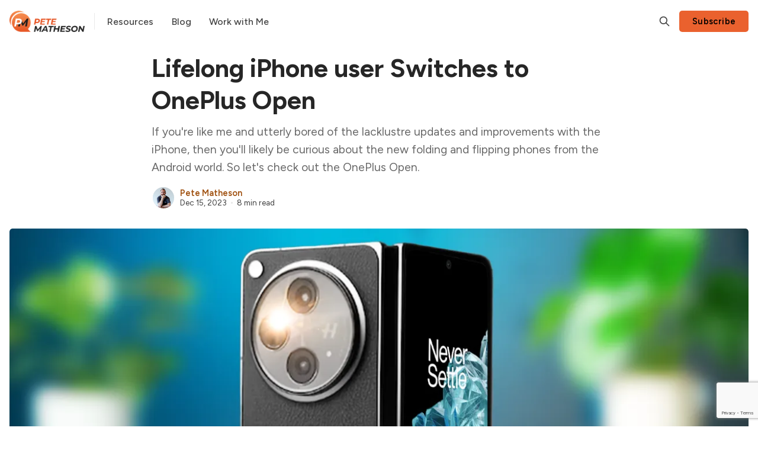

--- FILE ---
content_type: text/html; charset=utf-8
request_url: https://www.petematheson.com/17-reasons-why-apple-has-the-best-ecosystem/
body_size: 19355
content:
<!DOCTYPE html>
<html lang="en" data-color-scheme="system">
  <head>
    <meta charset="utf-8">
    <meta http-equiv="X-UA-Compatible" content="IE=edge">

    <title>Lifelong iPhone user Switches to OnePlus Open</title>

    <meta name="HandheldFriendly" content="True">
    <meta name="viewport" content="width=device-width, initial-scale=1.0">
    
    <meta name="theme-color" content="#ea612e">
    <meta name="ghost-theme" content="Rinne 1.8.0">


    <link rel="preload" href="https://www.petematheson.com/assets/dist/app.min.js?v=2e75205d22" as="script">
    <link rel="preload" href="https://www.petematheson.com/assets/dist/app.min.css?v=2e75205d22" as="style">

        <link rel="preconnect" href="https://fonts.googleapis.com">
    <link rel="preconnect" href="https://fonts.gstatic.com" crossorigin>


  <style> 
    body { 
      --font-headings: var(--gh-font-heading, var(--font-system));
      --font-body: var(--gh-font-heading, var(--font-system));
    }
  </style>

    <link rel="preload stylesheet" href="https://fonts.googleapis.com/css2?family=Figtree:wght@400;500;600;700&display=swap" 
          as="style" onload="this.onload=null;this.rel='stylesheet'" crossorigin>
    <style>body { --font-body: var(--gh-font-body, 'Figtree'), sans-serif; --font-headings: var(--gh-font-heading, 'Figtree'), sans-serif; }</style>







    <script async defer src="https://www.petematheson.com/assets/dist/app.min.js?v=2e75205d22"></script>

    <link rel="stylesheet" type="text/css" href="https://www.petematheson.com/assets/dist/app.min.css?v=2e75205d22">

    <style>
  :root {
    --global-max-width: 1320px; /* site max width */
    --global-content-width: 680px; /* post-content-width */
    --global-wide-width: 960px; /* site max width */
    --global-post-hero-content-max-width: 768px;
    --global-radius: 5px; /* default radius */
    --global-gallery-gap: 1em; /* Image gallery distance between images */
    --global-hyphens: none; /* none/auto */
    --global-header-height: 72px;
    --global-theme-notifications: visible; /* visible/hidden */
    --global-progress-bar: visible; /* visible/hidden */
    --global-content-preview-fading: 0%; /* 50%-100% for fading effect */
    --global-hero-img-filter: ;
    --global-scroll-behavior: auto;
  }
</style>

<script>
  let preferredTheme = localStorage.getItem('PREFERRED_COLOR_SCHEME') || `system`;
  document.documentElement.setAttribute('data-color-scheme', preferredTheme);
  
  // Global values needed
  const themeGlobal = {
    currentPage: parseInt(''),
    nextPage: parseInt(''),
    nextPageLink: '',
    maxPages: parseInt(''), 
    lastPage: `` === `` ? true : false,
    postsPerPage: parseInt('24'),
    totalPosts: parseInt(''), 
    scrollPos: 0,
    imageLightbox: `true` === `true` ? true : false,
    autoloadResources: false,
    filterScrollBehavior: 'smooth'
  }

  // Calculate contrast & HSL value;
  function getBrandColorInfo(hexcolor) {
    // get contrast
    if (hexcolor.slice(0, 1) === '#') { hexcolor = hexcolor.slice(1); }
    if (hexcolor.length === 3) { hexcolor = hexcolor.split('').map(function (hex) { return hex + hex;}).join(''); }
    let r = parseInt(hexcolor.substr(0,2),16), g = parseInt(hexcolor.substr(2,2),16), b = parseInt(hexcolor.substr(4,2),16);
    let yiq = ((r * 299) + (g * 587) + (b * 114)) / 1000;
    const colorContrast = (yiq >= 128) ? '#000' : '#fff';

    //get HSL
    r /= 255, g /= 255, b /= 255;
    const max = Math.max(r, g, b), min = Math.min(r, g, b);
    let h, s, l = (max + min)  /  2;  
    if ( max == min ) { h = s = 0; } else {
      let d = max - min;
      s = l > 0.5 ? d / (2 - max - min) : d / (max + min);
      switch(max){
        case r: h = (g - b) / d + (g < b ? 6 : 0); break;
        case g: h = (b - r) / d + 2; break;
        case b: h = (r - g) / d + 4; break;
      }
      h /= 6;
    }
    const colorHSL = [Math.round(h * 360), Math.round(s * 100), Math.round(l * 100)];

    // return
    return { colorContrast, colorHSL }
  };

  const brandColor = getBrandColorInfo("#ea612e");
  let style = document.createElement('style');
  style.innerHTML = `:root { 
    --color-brand-contrast: ${brandColor.colorContrast}; 
    --color-brand-h: ${brandColor.colorHSL[0]};
    --color-brand-s: ${brandColor.colorHSL[1]}%;
    --color-brand-l: ${brandColor.colorHSL[2]}%;
    --color-brand-hsl: ${brandColor.colorHSL[0]} ${brandColor.colorHSL[1]}% ${brandColor.colorHSL[2]}%;
  }`
  document.getElementsByTagName('head')[0].appendChild(style);
</script>

    
    
     

    <meta name="description" content="If you&#x27;re like me and utterly bored of the lacklustre updates and improvements with the iPhone, then you&#x27;ll likely be curious about the new folding and flipping phones from the Android world. So let&#x27;s check out the OnePlus Open.">
    <link rel="icon" href="https://www.petematheson.com/content/images/size/w256h256/2022/03/PM_BRANDMARK_WEB_ORANGE_RGB.png" type="image/png">
    <link rel="canonical" href="https://www.petematheson.com/17-reasons-why-apple-has-the-best-ecosystem/">
    <meta name="referrer" content="no-referrer-when-downgrade">
    
    <meta property="og:site_name" content="Pete Matheson">
    <meta property="og:type" content="article">
    <meta property="og:title" content="Lifelong iPhone user Switches to OnePlus Open">
    <meta property="og:description" content="If you&#x27;re like me and utterly bored of the lacklustre updates and improvements with the iPhone, then you&#x27;ll likely be curious about the new folding and flipping phones from the Android world. So let&#x27;s check out the OnePlus Open.">
    <meta property="og:url" content="https://www.petematheson.com/17-reasons-why-apple-has-the-best-ecosystem/">
    <meta property="og:image" content="https://www.petematheson.com/content/images/size/w1200/2023/12/Product-Shot.png">
    <meta property="article:published_time" content="2023-12-15T20:13:06.000Z">
    <meta property="article:modified_time" content="2023-12-15T20:13:06.000Z">
    <meta property="article:tag" content="Android">
    <meta property="article:tag" content="Tech">
    
    <meta property="article:publisher" content="https://www.facebook.com/thepetematheson">
    <meta name="twitter:card" content="summary_large_image">
    <meta name="twitter:title" content="Lifelong iPhone user Switches to OnePlus Open">
    <meta name="twitter:description" content="If you&#x27;re like me and utterly bored of the lacklustre updates and improvements with the iPhone, then you&#x27;ll likely be curious about the new folding and flipping phones from the Android world. So let&#x27;s check out the OnePlus Open.">
    <meta name="twitter:url" content="https://www.petematheson.com/17-reasons-why-apple-has-the-best-ecosystem/">
    <meta name="twitter:image" content="https://www.petematheson.com/content/images/size/w1200/2023/12/Product-Shot.png">
    <meta name="twitter:label1" content="Written by">
    <meta name="twitter:data1" content="Pete Matheson">
    <meta name="twitter:label2" content="Filed under">
    <meta name="twitter:data2" content="Android, Tech">
    <meta name="twitter:site" content="@petematheson">
    <meta property="og:image:width" content="1200">
    <meta property="og:image:height" content="675">
    
    <script type="application/ld+json">
{
    "@context": "https://schema.org",
    "@type": "Article",
    "publisher": {
        "@type": "Organization",
        "name": "Pete Matheson",
        "url": "https://www.petematheson.com/",
        "logo": {
            "@type": "ImageObject",
            "url": "https://www.petematheson.com/content/images/2022/03/Pete-Logo.png"
        }
    },
    "author": {
        "@type": "Person",
        "name": "Pete Matheson",
        "image": {
            "@type": "ImageObject",
            "url": "//www.gravatar.com/avatar/fa9a3a229032675ab4389ba1db257c6c?s=250&d=mm&r=x",
            "width": 250,
            "height": 250
        },
        "url": "https://www.petematheson.com/author/pete/",
        "sameAs": []
    },
    "headline": "Lifelong iPhone user Switches to OnePlus Open",
    "url": "https://www.petematheson.com/17-reasons-why-apple-has-the-best-ecosystem/",
    "datePublished": "2023-12-15T20:13:06.000Z",
    "dateModified": "2023-12-15T20:13:06.000Z",
    "image": {
        "@type": "ImageObject",
        "url": "https://www.petematheson.com/content/images/size/w1200/2023/12/Product-Shot.png",
        "width": 1200,
        "height": 675
    },
    "keywords": "Android, Tech",
    "description": "If you&#x27;re like me and utterly bored of the lacklustre updates and improvements with the iPhone, then you&#x27;ll likely be curious about the new folding and flipping phones from the Android world. So let&#x27;s check out the OnePlus Open.",
    "mainEntityOfPage": "https://www.petematheson.com/17-reasons-why-apple-has-the-best-ecosystem/"
}
    </script>

    <meta name="generator" content="Ghost 6.13">
    <link rel="alternate" type="application/rss+xml" title="Pete Matheson" href="https://www.petematheson.com/rss/">
    <script defer src="https://cdn.jsdelivr.net/ghost/portal@~2.56/umd/portal.min.js" data-i18n="true" data-ghost="https://www.petematheson.com/" data-key="1a3c326971241f1e2aebd12acb" data-api="https://pete-matheson.ghost.io/ghost/api/content/" data-locale="en" crossorigin="anonymous"></script><style id="gh-members-styles">.gh-post-upgrade-cta-content,
.gh-post-upgrade-cta {
    display: flex;
    flex-direction: column;
    align-items: center;
    font-family: -apple-system, BlinkMacSystemFont, 'Segoe UI', Roboto, Oxygen, Ubuntu, Cantarell, 'Open Sans', 'Helvetica Neue', sans-serif;
    text-align: center;
    width: 100%;
    color: #ffffff;
    font-size: 16px;
}

.gh-post-upgrade-cta-content {
    border-radius: 8px;
    padding: 40px 4vw;
}

.gh-post-upgrade-cta h2 {
    color: #ffffff;
    font-size: 28px;
    letter-spacing: -0.2px;
    margin: 0;
    padding: 0;
}

.gh-post-upgrade-cta p {
    margin: 20px 0 0;
    padding: 0;
}

.gh-post-upgrade-cta small {
    font-size: 16px;
    letter-spacing: -0.2px;
}

.gh-post-upgrade-cta a {
    color: #ffffff;
    cursor: pointer;
    font-weight: 500;
    box-shadow: none;
    text-decoration: underline;
}

.gh-post-upgrade-cta a:hover {
    color: #ffffff;
    opacity: 0.8;
    box-shadow: none;
    text-decoration: underline;
}

.gh-post-upgrade-cta a.gh-btn {
    display: block;
    background: #ffffff;
    text-decoration: none;
    margin: 28px 0 0;
    padding: 8px 18px;
    border-radius: 4px;
    font-size: 16px;
    font-weight: 600;
}

.gh-post-upgrade-cta a.gh-btn:hover {
    opacity: 0.92;
}</style><script async src="https://js.stripe.com/v3/"></script>
    <script defer src="https://cdn.jsdelivr.net/ghost/sodo-search@~1.8/umd/sodo-search.min.js" data-key="1a3c326971241f1e2aebd12acb" data-styles="https://cdn.jsdelivr.net/ghost/sodo-search@~1.8/umd/main.css" data-sodo-search="https://pete-matheson.ghost.io/" data-locale="en" crossorigin="anonymous"></script>
    
    <link href="https://www.petematheson.com/webmentions/receive/" rel="webmention">
    <script defer src="/public/cards.min.js?v=2e75205d22"></script>
    <link rel="stylesheet" type="text/css" href="/public/cards.min.css?v=2e75205d22">
    <script defer src="/public/comment-counts.min.js?v=2e75205d22" data-ghost-comments-counts-api="https://www.petematheson.com/members/api/comments/counts/"></script>
    <script defer src="/public/member-attribution.min.js?v=2e75205d22"></script>
    <script defer src="/public/ghost-stats.min.js?v=2e75205d22" data-stringify-payload="false" data-datasource="analytics_events" data-storage="localStorage" data-host="https://www.petematheson.com/.ghost/analytics/api/v1/page_hit"  tb_site_uuid="59733a2a-bfec-41db-aef1-72d066c613c0" tb_post_uuid="8bbf2b0e-de41-440f-abdf-05d46654ef84" tb_post_type="post" tb_member_uuid="undefined" tb_member_status="undefined"></script><style>:root {--ghost-accent-color: #ea612e;}</style>
    <script type="text/javascript">
    var vglnk = {key: '7de0b2cf56feb652594fba96dfb28f02'};
    (function(d, t) {
        var s = d.createElement(t);
            s.type = 'text/javascript';
            s.async = true;
            s.src = '//cdn.viglink.com/api/vglnk.js';
        var r = d.getElementsByTagName(t)[0];
            r.parentNode.insertBefore(s, r);
    }(document, 'script'));
</script>
<!-- Global site tag (gtag.js) - Google Analytics -->
<script async src="https://www.googletagmanager.com/gtag/js?id=G-1XSVF4281K"></script>
<script data-grow-initializer="">!(function(){window.growMe||((window.growMe=function(e){window.growMe._.push(e);}),(window.growMe._=[]));var e=document.createElement("script");(e.type="text/javascript"),(e.src="https://faves.grow.me/main.js"),(e.defer=!0),e.setAttribute("data-grow-faves-site-id","U2l0ZTo1ZDgzYjdhNy1lYTRmLTQxNTktYTk3Ny01MjVlYmE4MWRmZGI=");var t=document.getElementsByTagName("script")[0];t.parentNode.insertBefore(e,t);})();</script>
<script>
  window.dataLayer = window.dataLayer || [];
  function gtag(){dataLayer.push(arguments);}
  gtag('js', new Date());

  gtag('config', 'G-1XSVF4281K');
</script>
<meta name="am-api-token" content="1EE8UZTkd">
<script src="https://www.google.com/recaptcha/api.js?render=6LfJyfgUAAAAAP77Wu0emh26Q5Ym5JY05DIwkFTV"></script>
      <script>
          grecaptcha.ready(function () {
              grecaptcha.execute('6LfJyfgUAAAAAP77Wu0emh26Q5Ym5JY05DIwkFTV', {action: 'submit'}).then(function (token) {
                  console.info("got token: " + token);
                  document.getElementById('g-recaptcha-response').value = token;
              });
          });
      </script>
<meta name='impact-site-verification' value='-1089295855' />
<style>
.author-list,
.author-name,
.single-footer-top,
.post-card-byline-content span:first-of-type {
    display: none;
}
.post-card-byline-content {
    margin-left: 0;
}
.single-footer-bottom {
    margin-top: 0;
}
</style>
<script type="text/javascript">
    (function(e,t,o,n,p,r,i){e.visitorGlobalObjectAlias=n;e[e.visitorGlobalObjectAlias]=e[e.visitorGlobalObjectAlias]||function(){(e[e.visitorGlobalObjectAlias].q=e[e.visitorGlobalObjectAlias].q||[]).push(arguments)};e[e.visitorGlobalObjectAlias].l=(new Date).getTime();r=t.createElement("script");r.src=o;r.async=true;i=t.getElementsByTagName("script")[0];i.parentNode.insertBefore(r,i)})(window,document,"https://diffuser-cdn.app-us1.com/diffuser/diffuser.js","vgo");
    vgo('setAccount', '224560943');
    vgo('setTrackByDefault', true);

    vgo('process');
</script>
<script type="text/javascript" async="async" data-noptimize="1" data-cfasync="false" src="//scripts.scriptwrapper.com/tags/5d83b7a7-ea4f-4159-a977-525eba81dfdb.js"></script>
<style>
    .gh-content {
        font-size: 20px;
        line-height: 1.6; /* Adjust line height here */
    }
</style>
<style>.header__menu--sub { display: none; }</style>
<style>.home-template .hero + .container.wrapper { display: flex; flex-direction: column; } section#resources { order: 2; }</style>
<style>a { color: #9E4E0C; } </style>
  </head>
  <body class="post-template tag-switching-to-android tag-hash-blog tag-tech-reviews " data-hero-image="">
    <div class="progress-bar"></div>
    
      <header class="header js-header" data-header="normal">
  <div class="container wrapper flex is-rel header__inner">
<a class="header__brand" href="https://www.petematheson.com">        <picture class="">
  <source 
    srcset="/content/images/size/w300/format/webp/2022/03/Pete-Logo.png 300w,"
    data-sizes="auto"
    
    type="image/webp"
  >
  <img class="header__logo"
    data-srcset="/content/images/size/w300/2022/03/Pete-Logo.png 300w,"
    srcset="/content/images/size/w30/2022/03/Pete-Logo.png"
    data-sizes="auto"
    
    data-src="/content/images/size/w100/2022/03/Pete-Logo.png"
    src="/content/images/size/w30/2022/03/Pete-Logo.png"
    alt="Pete Matheson"
    loading="eager"
  >
</picture></a>
    <nav class="header__menu items-center">
      <ul class="nav">
    <li class="nav-resources" 
      data-label="Resources" data-length="9">
      <a href="https://www.petematheson.com/resources/">
        <span>Resources</span>
      </a>
    </li>
    <li class="nav-blog" 
      data-label="Blog" data-length="4">
      <a href="https://www.petematheson.com/blog/">
        <span>Blog</span>
      </a>
    </li>
    <li class="nav-work-with-me" 
      data-label="Work with Me" data-length="12">
      <a href="https://www.petematheson.com/contact/">
        <span>Work with Me</span>
      </a>
    </li>
</ul>

        <div class="header__menu--sub items-center">
          <button class="header__menu--more is-mainitem" aria-label="Menu"><i class="icon icon-dots">
  <svg xmlns="http://www.w3.org/2000/svg" class="icon icon-tabler icon-tabler-dots" width="24" height="24" viewBox="0 0 24 24" stroke-width="2" stroke="currentColor" fill="none" stroke-linecap="round" stroke-linejoin="round">
  <path stroke="none" d="M0 0h24v24H0z" fill="none"></path>
  <circle cx="5" cy="12" r="1"></circle>
  <circle cx="12" cy="12" r="1"></circle>
  <circle cx="19" cy="12" r="1"></circle>
</svg>
</i></button>
          <ul class="nav secondary submenu">
    <li class="nav-privacy-policy" 
      data-label="Privacy Policy" data-length="14">
      <a href="https://www.petematheson.com/privacy/">
        <span>Privacy Policy</span>
      </a>
    </li>
    <li class="nav-ethics" 
      data-label="Ethics" data-length="6">
      <a href="https://www.petematheson.com/ethics/">
        <span>Ethics</span>
      </a>
    </li>
</ul>
        </div>
    </nav>

    <span class="header--spacer"></span>

    <button class="btn-toggle header-search__toggle" data-ghost-search title="Search" aria-label="Search">
      <i class="icon icon-search">
  <svg xmlns="http://www.w3.org/2000/svg" class="icon icon-tabler icon-tabler-search" width="24" height="24" viewBox="0 0 24 24" stroke-width="2" stroke="currentColor" fill="none" stroke-linecap="round" stroke-linejoin="round">
  <path stroke="none" d="M0 0h24v24H0z" fill="none"/>
  <circle cx="10" cy="10" r="7" />
  <line x1="21" y1="21" x2="15" y2="15" />
</svg>



</i>    </button>

        <a href="/signup/" class="btn signup-link btn--brand radius" data-portal="signup">Subscribe</a>
      

    <div class="member-menu js-member-menu">
      <a href="/signup/" data-portal="signup" class="signup-link">
        <i class="icon icon-arrow-up-right icon--sm">
  <svg xmlns="http://www.w3.org/2000/svg" class="icon icon-tabler icon-tabler-arrow-up-right" width="24" height="24" viewBox="0 0 24 24" stroke-width="2" stroke="currentColor" fill="none" stroke-linecap="round" stroke-linejoin="round">
  <path stroke="none" d="M0 0h24v24H0z" fill="none"/>
  <line x1="17" y1="7" x2="7" y2="17" />
  <polyline points="8 7 17 7 17 16" />
</svg>



</i>Sign up
      </a>

      <a href="/signin/" data-portal="signin" class="signin-link">
        <i class="icon icon-login icon--sm">
  <svg xmlns="http://www.w3.org/2000/svg" width="24" height="24" viewBox="0 0 24 24" fill="none" stroke="currentColor" stroke-width="2" stroke-linecap="round" stroke-linejoin="round" class="feather feather-log-in">
  <path d="M15 3h4a2 2 0 0 1 2 2v14a2 2 0 0 1-2 2h-4"></path>
  <polyline points="10 17 15 12 10 7"></polyline>
  <line x1="15" y1="12" x2="3" y2="12"></line>
</svg>
</i>Sign in
      </a>
</div>
    <button class="btn-toggle menu__toggle js-menu-open"
      type="button" title="Menu" aria-label="Menu">
        <span></span>
        <span></span>
    </button>
  </div>
</header>


      <div class="menu js-menu">
  <div class="menu__header flex content-end">
    <button class="btn-toggle menu__toggle is-active js-menu-close"
      type="button" title="Menu" aria-label="Menu">
        <span></span>
        <span></span>
    </button>
  </div>

  <nav class="menu__navigation">
    <ul class="nav">
    <li class="nav-resources" 
      data-label="Resources" data-length="9">
      <a href="https://www.petematheson.com/resources/">
        <span>Resources</span>
      </a>
    </li>
    <li class="nav-blog" 
      data-label="Blog" data-length="4">
      <a href="https://www.petematheson.com/blog/">
        <span>Blog</span>
      </a>
    </li>
    <li class="nav-work-with-me" 
      data-label="Work with Me" data-length="12">
      <a href="https://www.petematheson.com/contact/">
        <span>Work with Me</span>
      </a>
    </li>
</ul>

      <ul class="nav secondary submenu">
    <li class="nav-privacy-policy" 
      data-label="Privacy Policy" data-length="14">
      <a href="https://www.petematheson.com/privacy/">
        <span>Privacy Policy</span>
      </a>
    </li>
    <li class="nav-ethics" 
      data-label="Ethics" data-length="6">
      <a href="https://www.petematheson.com/ethics/">
        <span>Ethics</span>
      </a>
    </li>
</ul>
  </nav>

  <div class="menu__actions flex w-100">
        <a href="/signin/" data-portal="signin" class="btn signin-link btn--bordered radius m-r">
          Log in
        </a>
        <a href="/signup/" data-portal="signup" class="btn signup-link btn--brand radius">
          Subscribe
        </a>
  </div>

  <template data-toggle-template>
    <button class="submenu-toggle" onclick="this.parentNode.classList.toggle('is-active')" title="Menu toggle" aria-label="Menu toggle">
      <i class="icon icon-chevron-down">
  <svg xmlns="http://www.w3.org/2000/svg" class="icon icon-tabler icon-tabler-chevron-down" width="24" height="24" viewBox="0 0 24 24" stroke-width="2" stroke="currentColor" fill="none" stroke-linecap="round" stroke-linejoin="round">
   <path stroke="none" d="M0 0h24v24H0z" fill="none"></path>
   <polyline points="6 9 12 15 18 9"></polyline>
</svg>
</i>    </button>
  </template>

</div>
    <main class="main">
      

  <div class="container wrapper m-0-auto">
      <div class="post-hero is-post" 
    data-feature-image="true" data-image-style="max-width">
    
    <div class="post-hero__content flex flex-col">
      <h1 class="post-hero__title">Lifelong iPhone user Switches to OnePlus Open</h1>
    
        <div class="post-hero__excerpt text-acc">If you&#x27;re like me and utterly bored of the lacklustre updates and improvements with the iPhone, then you&#x27;ll likely be curious about the new folding and flipping phones from the Android world. So let&#x27;s check out the OnePlus Open.</div>

        <div class="resource-rating">
          <i class="icon icon-star icon--sm filled">
  <svg xmlns="http://www.w3.org/2000/svg" class="icon icon-tabler icon-tabler-star" width="24" height="24" viewBox="0 0 24 24" stroke-width="2" stroke="currentColor" fill="none" stroke-linecap="round" stroke-linejoin="round">
  <path stroke="none" d="M0 0h24v24H0z" fill="none"/>
  <path d="M12 17.75l-6.172 3.245l1.179 -6.873l-5 -4.867l6.9 -1l3.086 -6.253l3.086 6.253l6.9 1l-5 4.867l1.179 6.873z" />
</svg>



</i>          <i class="icon icon-star icon--sm filled">
  <svg xmlns="http://www.w3.org/2000/svg" class="icon icon-tabler icon-tabler-star" width="24" height="24" viewBox="0 0 24 24" stroke-width="2" stroke="currentColor" fill="none" stroke-linecap="round" stroke-linejoin="round">
  <path stroke="none" d="M0 0h24v24H0z" fill="none"/>
  <path d="M12 17.75l-6.172 3.245l1.179 -6.873l-5 -4.867l6.9 -1l3.086 -6.253l3.086 6.253l6.9 1l-5 4.867l1.179 6.873z" />
</svg>



</i>          <i class="icon icon-star icon--sm filled">
  <svg xmlns="http://www.w3.org/2000/svg" class="icon icon-tabler icon-tabler-star" width="24" height="24" viewBox="0 0 24 24" stroke-width="2" stroke="currentColor" fill="none" stroke-linecap="round" stroke-linejoin="round">
  <path stroke="none" d="M0 0h24v24H0z" fill="none"/>
  <path d="M12 17.75l-6.172 3.245l1.179 -6.873l-5 -4.867l6.9 -1l3.086 -6.253l3.086 6.253l6.9 1l-5 4.867l1.179 6.873z" />
</svg>



</i>          <i class="icon icon-star icon--sm filled">
  <svg xmlns="http://www.w3.org/2000/svg" class="icon icon-tabler icon-tabler-star" width="24" height="24" viewBox="0 0 24 24" stroke-width="2" stroke="currentColor" fill="none" stroke-linecap="round" stroke-linejoin="round">
  <path stroke="none" d="M0 0h24v24H0z" fill="none"/>
  <path d="M12 17.75l-6.172 3.245l1.179 -6.873l-5 -4.867l6.9 -1l3.086 -6.253l3.086 6.253l6.9 1l-5 4.867l1.179 6.873z" />
</svg>



</i>          <i class="icon icon-star icon--sm filled">
  <svg xmlns="http://www.w3.org/2000/svg" class="icon icon-tabler icon-tabler-star" width="24" height="24" viewBox="0 0 24 24" stroke-width="2" stroke="currentColor" fill="none" stroke-linecap="round" stroke-linejoin="round">
  <path stroke="none" d="M0 0h24v24H0z" fill="none"/>
  <path d="M12 17.75l-6.172 3.245l1.179 -6.873l-5 -4.867l6.9 -1l3.086 -6.253l3.086 6.253l6.9 1l-5 4.867l1.179 6.873z" />
</svg>



</i>        </div>

        <div class="post-info text-acc m-t"> 
  <ul class="post-info__avatars">
      <li class="author-avatar has-image">
        <a href="/author/pete/" title="Pete Matheson" aria-label="Pete Matheson">
            <picture class="">
  <source 
    data-srcset="//www.gravatar.com/avatar/fa9a3a229032675ab4389ba1db257c6c?s&#x3D;250&amp;d&#x3D;mm&amp;r&#x3D;x 30w,//www.gravatar.com/avatar/fa9a3a229032675ab4389ba1db257c6c?s&#x3D;250&amp;d&#x3D;mm&amp;r&#x3D;x 100w,"
    data-sizes="auto"
    
    type="image/webp"
  >
  <img class="lazyload"
    data-srcset="//www.gravatar.com/avatar/fa9a3a229032675ab4389ba1db257c6c?s&#x3D;250&amp;d&#x3D;mm&amp;r&#x3D;x 30w,//www.gravatar.com/avatar/fa9a3a229032675ab4389ba1db257c6c?s&#x3D;250&amp;d&#x3D;mm&amp;r&#x3D;x 100w,"
    srcset="//www.gravatar.com/avatar/fa9a3a229032675ab4389ba1db257c6c?s&#x3D;250&amp;d&#x3D;mm&amp;r&#x3D;x"
    data-sizes="auto"
    
    data-src="//www.gravatar.com/avatar/fa9a3a229032675ab4389ba1db257c6c?s&#x3D;250&amp;d&#x3D;mm&amp;r&#x3D;x"
    src="//www.gravatar.com/avatar/fa9a3a229032675ab4389ba1db257c6c?s&#x3D;250&amp;d&#x3D;mm&amp;r&#x3D;x"
    alt="Pete Matheson"
    
  >
</picture>        </a>
      </li>
  </ul>
  <div class="post-info__detail">
    <span class="post-info__author"><a href="/author/pete/">Pete Matheson</a></span>
    <div class="post-info__dr">
      <time datetime="2023-12-15">Dec 15, 2023</time> 
      <span class="post-info__readtime">8 min read</span>
    </div>
  </div>
</div>    </div>

      <div class="post-hero__media">
        <figure class="post-hero__figure">
          <picture class="">
  <source 
    srcset="/content/images/size/w300/format/webp/2023/12/Product-Shot.png 300w,/content/images/size/w600/format/webp/2023/12/Product-Shot.png 600w,/content/images/size/w1000/format/webp/2023/12/Product-Shot.png 1000w,/content/images/size/w2000/format/webp/2023/12/Product-Shot.png 2000w"
    data-sizes="auto"
    
    type="image/webp"
  >
  <img class="post-hero__img"
    data-srcset="/content/images/size/w300/2023/12/Product-Shot.png 300w,/content/images/size/w600/2023/12/Product-Shot.png 600w,/content/images/size/w1000/2023/12/Product-Shot.png 1000w,/content/images/size/w2000/2023/12/Product-Shot.png 2000w"
    srcset="/content/images/size/w30/2023/12/Product-Shot.png"
    data-sizes="auto"
    
    data-src="/content/images/size/w100/2023/12/Product-Shot.png"
    src="/content/images/size/w30/2023/12/Product-Shot.png"
    alt="Lifelong iPhone user Switches to OnePlus Open"
    loading="eager"
  >
</picture>          
        </figure>
      </div>

  </div>

    <div class="row m-b-lg">
      <div class="col-xs-12 col-lg-3">
        <div class="post-toc js-post-toc is-aside"> 
  <div class="post-toc__header flex items-center">
    <button class="post-toc__toggle js-toc-toggle" aria-label="ToC Toggle">
      <span class="m-r-sm uppercase">On this page</span>
      <i class="icon icon-list icon--sm">
  <svg xmlns="http://www.w3.org/2000/svg" class="icon icon-tabler icon-tabler-list" width="24" height="24" viewBox="0 0 24 24" stroke-width="1.5" stroke="currentColor" fill="none" stroke-linecap="round" stroke-linejoin="round">
  <path stroke="none" d="M0 0h24v24H0z" fill="none"/>
  <line x1="9" y1="6" x2="20" y2="6" />
  <line x1="9" y1="12" x2="20" y2="12" />
  <line x1="9" y1="18" x2="20" y2="18" />
  <line x1="5" y1="6" x2="5" y2="6.01" />
  <line x1="5" y1="12" x2="5" y2="12.01" />
  <line x1="5" y1="18" x2="5" y2="18.01" />
</svg>
</i>    </button>
  </div>
  <div class="post-toc__content js-toc"></div>
</div>

      </div>

      <div class="col-xs-12 col-lg-6">

        <article class="post tag-switching-to-android tag-hash-blog tag-tech-reviews content post-access-public no-overflow">
          <p>This year I honestly wasn’t looking for foldable phones.&nbsp;</p><p>And as someone who has stuck with an iPhone for a very long time now, that’s saying something. </p><p>So when the OnePlus open landed on my doorstep, you’ll have to forgive me for being a bit lazy at checking it out.&nbsp;</p><p>But actually - I think this phone might just be the best damn phone that I’ve reviewed for this entire YEAR!&nbsp;</p><h2 id="design"><strong>Design</strong></h2><p>I’ve always seen the foldable phone as the next and most natural progression for mobile phones.&nbsp;</p><p>You take this slab of a traditional phone, and turn it into something that can also be a small tablet.</p><p>We’ve seen Samsung and their Z Fold shape, now nicknamed the Candybar design with it being long and slim when it’s closed.&nbsp;</p><p>Their Z Flip shape which heralds back to the days when flip phones were popular.</p><p>And this year we finally saw Google with their first attempt a their more passport sized foldable.</p><p>But they’ve all had their drawbacks, they’re heavier, sometimes awkward to use and with lower quality cameras than their non-foldable brothers and sisters.</p><p>But that’s not the case with the OnePlus Open.&nbsp;</p><figure class="kg-card kg-image-card kg-card-hascaption"><a href="https://howl.me/clcw6ELDHGl?ref=petematheson.com"><img src="https://www.petematheson.com/content/images/2023/12/Screenshot-2023-12-15-at-19.22.14-1.png" class="kg-image" alt="" loading="lazy" width="1257" height="704" srcset="https://www.petematheson.com/content/images/size/w600/2023/12/Screenshot-2023-12-15-at-19.22.14-1.png 600w, https://www.petematheson.com/content/images/size/w1000/2023/12/Screenshot-2023-12-15-at-19.22.14-1.png 1000w, https://www.petematheson.com/content/images/2023/12/Screenshot-2023-12-15-at-19.22.14-1.png 1257w" sizes="(min-width: 720px) 720px"></a><figcaption><span style="white-space: pre-wrap;">Image courtesy of author</span></figcaption></figure><p>It weighs about the same as my iPhone 15 Pro Max. It has a 120hz adaptive refresh AMOLED screen. The Snapdragon 8 Gen 2 chip that I’m a HUGE fan of.&nbsp;</p><p>A truckload of cameras all over this thing, a side-mounted fingerprint sensor, there’s an alert slider on the side which I’m also a big fan of, 67w fast wired charging, but no wireless charging though.&nbsp;</p><p>And all of this in a package that is incredibly thin, lightweight, and dare I say that it’s easier to use and hold than any other foldable I’ve used so far.</p><h2 id="display-multitasking"><strong>Display / Multitasking</strong></h2><p>But, the first thing I thought when I picked up this phone, as actually a few things.&nbsp;</p><p>It feels small, light, but the screen looks BEAUTIFUL. I can’t actually put my finger on why. It actually has a SLIGHTLY lower pixels per inch than the iPhone 15 Pro Max does. But it looks really sharp. It also goes to a 2800 peak nits max brightness which is crazy bright outside. And the fold in the middle, really is the best I’ve seen in a foldable phone so far.&nbsp;</p><p>Watching content on this thing just kicks ass. It’s such a nice experience.&nbsp;</p><p>I love how with the YouTube app you can basically pinch and zoom in as much or as little as you want. Though it doesn’t seem to come across to apps like Netflix which zoom all the way in, or all the way out, and also forces you to use your phone in the landscape position.&nbsp;</p><p>But one thing I really do enjoy using on the OnePlus Open is their implementation of Multitasking.&nbsp;</p><figure class="kg-card kg-image-card kg-card-hascaption"><a href="https://howl.me/clcw6ELDHGl?ref=petematheson.com"><img src="https://www.petematheson.com/content/images/2023/12/Screenshot-2023-12-15-at-19.25.03.png" class="kg-image" alt="" loading="lazy" width="1252" height="668" srcset="https://www.petematheson.com/content/images/size/w600/2023/12/Screenshot-2023-12-15-at-19.25.03.png 600w, https://www.petematheson.com/content/images/size/w1000/2023/12/Screenshot-2023-12-15-at-19.25.03.png 1000w, https://www.petematheson.com/content/images/2023/12/Screenshot-2023-12-15-at-19.25.03.png 1252w" sizes="(min-width: 720px) 720px"></a><figcaption><span style="white-space: pre-wrap;">Image courtesy of author</span></figcaption></figure><p>You can get a maximum of 3 windows in one group, and it kinda works like this canvas that you can move around in to quickly switch apps.&nbsp;</p><p>It does take some getting used to. But I like this approach over Samsung’s implementation where you can open practically as many things as you want into one view. Which - is kinda fun for a minute, but in reality, isn’t very practical.&nbsp;</p><h2 id="switching-from-iphone"><strong>Switching from iPhone</strong></h2><p>Now I always get asked questions about switching from iPhone to Android. I’m thinking about making a dedicated post about that, so if you’re interested then let me know down in the comments below.</p><p>But fundamentally, you can plug in a cable to your iPhone and transfer MOST of your content across.&nbsp;</p><p>Now the biggest thing I hear is the whole iMessage conversation around blue bubbles vs green bubbles.&nbsp;</p><p>But for the last 3 years I’ve been using an App called Beeper, that lets me send iMessages on ANY device.&nbsp;</p><p>I use it on my Android phones, I also use it on my Windows PC, I also use it on my Mac and iPhone. And not because of the whole iMessage thing, but because beeper also is a way of centralising ALL of your social media chats into a single place.&nbsp;</p><p>It’s created by the guy who first created the Pebble smart watch.  just LOVE that I now have a single App that combines my chats from iMessage, WhatsApp, Facebook Messenger, Discord, Twitter, Instagram, Slack, and basically any social media platform, into one app.&nbsp;</p><p>So when I want to message someone now, there’s no - oh wait, which app do I need to open to figure out where I should be messaging them. I can just go into Beeper and worst case, search for the conversation.</p>
<!--kg-card-begin: html-->
<a target="_blank" href="https://www.idrive.com/idrive/o/p/petematheson/partner90?ref=petematheson.com"><img src="https://www.idrive.com/include/images/promo_bounty/728x90.jpg" width="728" height="90" border="0" title="IDrive Cloud Backup" alt="IDrive Cloud Backup"></a>
<!--kg-card-end: html-->
<p>There is one consideration when using an App such as Beeper though, which is that you’re giving them access to your accounts for them to be able to be the middle-man to your messages. I trust that they are doing their job, I also use security keys where I can, which I have to use when logging in from ANY new location. </p><p>But especially when it comes to iMessage, you’re basically logging in to your Apple iCloud account on a virtual mac that Beeper owns. So technically they could access all of your iCloud data. Photos, Data, everything.&nbsp;</p><p>Personally I’ve actually decided recently that I don’t want to give them this level of access, so I’ve stopped using iMessage via Beeper. I’m in a lucky position where most people are messaging me outside on WhatsApp or Facebook Messenger.&nbsp;</p><p>But do with that as you wish. This isn’t sponsored, just a happy user of Beeper for a number of years now.&nbsp;</p><h2 id="performance"><strong>Performance</strong></h2><p>One good piece of news with the OnePlus Open though, that I was relieved to hear, is that it’s powered by the Snapdragon 8 Gen2. And any phone that I’ve tested with this chip has performed flawlessly.&nbsp;</p><p>Through multitasking, opening apps, browsing around, switching apps, just everything I do on this phone is an absolute joy.&nbsp;</p><p>Even the latest Pixel Tensor chips seem to have caught up in terms of performance.&nbsp;</p><p>The only thing I’m yet to see over in the Android world though is a watch that is as fast and fluid as these latest generation of snapdragon phones.</p><p>Something that I’m really hoping to see more of very soon, because it’s almost 2024, and Apple have been making smart watches for almost 10 years and they’re not slow.&nbsp;</p><p>Yet Samsung’s Watch 6 I still saw issues with it slowing down. The Pixel Watch 2 actually is the closest I’d say, but still has some work to do.&nbsp;</p><h2 id="battery-life-charging"><strong>Battery Life &amp; Charging</strong></h2><p>Another good thing about the Snapdragon chip means that this phone also best-in-class battery life.&nbsp;</p><p>I’ve actually had a bit of a weird few weeks using this phone. We’ve just come back from New York, we’ve also been moving my home YouTube studio about with all the chargers, so the charging has been a bit all over the place.</p><p>But this phone has comfortably lasted me more than a day, and in some cases multiple days when I haven’t had a chance to use it that much.&nbsp;</p><p>You can also get up to 67w with the included charger, which gives you a full battery in around 40 minutes.</p><p>But that’s not a problem for most people since the brick and cable ARE included in the box.&nbsp;</p><h2 id="cameras"><strong>Cameras</strong></h2><p>The other thing I love about the OnePlus open is their choice of Cameras. I took this phone with me on trips to New York and one at Longleat here in the UK for a Christmas Light show. And it didn’t disappoint.&nbsp;</p><p>I got a tonne of images which look SO sharp, even sometimes in low light which really caught me by surprise.&nbsp;</p><figure class="kg-card kg-image-card kg-card-hascaption"><img src="https://www.petematheson.com/content/images/2023/12/Screenshot-2023-12-15-at-20.08.48.png" class="kg-image" alt="" loading="lazy" width="851" height="696" srcset="https://www.petematheson.com/content/images/size/w600/2023/12/Screenshot-2023-12-15-at-20.08.48.png 600w, https://www.petematheson.com/content/images/2023/12/Screenshot-2023-12-15-at-20.08.48.png 851w" sizes="(min-width: 720px) 720px"><figcaption><span style="white-space: pre-wrap;">Image courtesy of author</span></figcaption></figure><p>Video quality also isn’t too bad.&nbsp;And whilst you do get a 6x lens on the camera, you have to be stood very still for it to be any good. And you can totally forget shooting any video, especially in low light.&nbsp;</p><p>But most of the time, honestly - this is a camera that can rival many flagship cameras. Though I would still say cameras like the S23 Ultra win in certain scenarios, and the iPhone 15 Pro Max still wins when it comes to video.&nbsp;</p><p>Oh, and the camera that’s on the inside, is really not that great. If you can, I’d always flip the phone around so you can use the rear facing cameras to shoot selfies, which is at least something you CAN do with a foldable phone.&nbsp;</p><h2 id="what%E2%80%99s-missing"><strong>What’s missing?</strong></h2><p>But we all know that phones aren’t perfect - so what are the areas I could see for improvement on the OnePlus Open?&nbsp;</p><p>For me - even though it has Face Unlock, I’d still like to see secure Face Unlock, like we get on the iPhone as FaceID, but we also got on the latest Pixel 8 series - being able to unlock your phone, but also authenticate yourself for things like banking apps and password managers.&nbsp;</p>
<!--kg-card-begin: html-->
<a target="_blank" href="https://www.idrive.com/idrive/o/p/petematheson/partner90?ref=petematheson.com"><img src="https://www.idrive.com/include/images/promo_bounty/728x90.jpg" width="728" height="90" border="0" title="IDrive Cloud Backup" alt="IDrive Cloud Backup"></a>
<!--kg-card-end: html-->
<p>Wireless charging is also missing from this phone, though an Issue I’ve seen is that you can’t actually put this flat onto a charger because of the HUGE camera bump on the back.&nbsp;</p><p>Then you have have pricing. This phone is still a very expensive phone. Even though it’s rivals actually cost more, if you forget about any discounts currently available.&nbsp;</p><p>And of course, there’s the question over durability. Even though these phones are a few generations in now with their screen technology, it’s still an expensive phone to go wrong, and therefore an expensive phone to fix. So I’d always recommend taking out any additional insurances you can just to avoid a costly mistake.</p><p>And I think the only other missing part of the equation for me is that they’re missing the rest of the ecosystem, if an ecosystem is something that bothers you. With Google you have the whole Google Home, Google Fit, smart speakers and other smart devices, which to be fair, I think has only really become a GOOD ecosystem this year.&nbsp;</p><p>But I love to see so many Android products and brands starting to mature and refund their products.</p><p>Every time I pick up an Android phone, there’s always something new and different to focus on.&nbsp;</p><p>And I think this time, OnePlus might actually have the best foldable phone of this entire year. What do you think?&nbsp;</p><p>I think it’s time for Samsung and Google to step up their game!&nbsp;</p><p>Until the next one…. </p><p>🛒<a href="https://www.youtube.com/redirect?event=video_description&redir_token=[base64]&q=https%3A%2F%2Fgeni.us%2FONEPLUS-OPEN&v=ZhpuLoQ00vc&ref=petematheson.com" rel="nofollow">https://geni.us/ONEPLUS-OPEN</a></p><p></p><p></p><p></p><p></p><p></p>
        </article>

              <div class="post-tags content-width">
        <a href="/tag/switching-to-android/" style="--color-accent:#3DDC84;">Android</a>
        <a href="/tag/tech-reviews/" style="--color-accent:#a53ef9;">Tech</a>
    </div>

            <div class="social-share content-width m-b-lg">
  <a class="social-share__item twitter js-share" target="_blank"
      href="https://twitter.com/share?text=Lifelong%20iPhone%20user%20Switches%20to%20OnePlus%20Open&amp;url=https://www.petematheson.com/17-reasons-why-apple-has-the-best-ecosystem/"
      title="Share on X" aria-label="Share on X">
    <i class="icon icon-twitter-x icon--sm">
  <svg xmlns="http://www.w3.org/2000/svg" class="icon icon-tabler icon-tabler-brand-x" width="24" height="24" viewBox="0 0 24 24" stroke-width="2" stroke="currentColor" fill="none" stroke-linecap="round" stroke-linejoin="round">
  <path stroke="none" d="M0 0h24v24H0z" fill="none"></path>
  <path d="M4 4l11.733 16h4.267l-11.733 -16z"></path>
  <path d="M4 20l6.768 -6.768m2.46 -2.46l6.772 -6.772"></path>
</svg>
</i>    <span>Share</span>
  </a>  
  <a class="social-share__item bluesky js-share" target="_blank"
      href="https://bsky.app/intent/compose?text=Lifelong%20iPhone%20user%20Switches%20to%20OnePlus%20Open%20https://www.petematheson.com/17-reasons-why-apple-has-the-best-ecosystem/"
      title="Share on Bluesky" aria-label="Share on Bluesky">
    <i class="icon icon-bluesky icon--sm">
  <svg  xmlns="http://www.w3.org/2000/svg"  width="24"  height="24"  viewBox="0 0 24 24"  fill="none"  stroke="currentColor"  stroke-width="2"  stroke-linecap="round"  stroke-linejoin="round"  class="icon icon-tabler icons-tabler-outline icon-tabler-brand-bluesky"><path stroke="none" d="M0 0h24v24H0z" fill="none"/><path d="M6.335 5.144c-1.654 -1.199 -4.335 -2.127 -4.335 .826c0 .59 .35 4.953 .556 5.661c.713 2.463 3.13 2.75 5.444 2.369c-4.045 .665 -4.889 3.208 -2.667 5.41c1.03 1.018 1.913 1.59 2.667 1.59c2 0 3.134 -2.769 3.5 -3.5c.333 -.667 .5 -1.167 .5 -1.5c0 .333 .167 .833 .5 1.5c.366 .731 1.5 3.5 3.5 3.5c.754 0 1.637 -.571 2.667 -1.59c2.222 -2.203 1.378 -4.746 -2.667 -5.41c2.314 .38 4.73 .094 5.444 -2.369c.206 -.708 .556 -5.072 .556 -5.661c0 -2.953 -2.68 -2.025 -4.335 -.826c-2.293 1.662 -4.76 5.048 -5.665 6.856c-.905 -1.808 -3.372 -5.194 -5.665 -6.856z" /></svg>
</i>    <span>Share</span>
  </a>
  <a class="social-share__item facebook js-share" target="_blank"
      href="https://www.facebook.com/sharer.php?u=https://www.petematheson.com/17-reasons-why-apple-has-the-best-ecosystem/"
      title="Share on Facebook" aria-label="Share on Facebook">
    <i class="icon icon-facebook icon--sm">
  <svg xmlns="http://www.w3.org/2000/svg" class="icon icon-tabler icon-tabler-brand-facebook" width="24" height="24" viewBox="0 0 24 24" stroke-width="2" stroke="currentColor" fill="none" stroke-linecap="round" stroke-linejoin="round">
  <path stroke="none" d="M0 0h24v24H0z" fill="none"/>
  <path d="M7 10v4h3v7h4v-7h3l1 -4h-4v-2a1 1 0 0 1 1 -1h3v-4h-3a5 5 0 0 0 -5 5v2h-3" />
</svg>



</i>    <span>Share</span>
  </a>
  <a class="social-share__item linkedin js-share" target="_blank"
      href="https://www.linkedin.com/shareArticle?mini=true&url=https://www.petematheson.com/17-reasons-why-apple-has-the-best-ecosystem/&title=Lifelong%20iPhone%20user%20Switches%20to%20OnePlus%20Open&summary=Lifelong%20iPhone%20user%20Switches%20to%20OnePlus%20Open"
      title="Share on Linkedin" aria-label="Share on Linkedin">
    <i class="icon icon-linkedin icon--sm">
  <svg xmlns="http://www.w3.org/2000/svg" width="24" height="24" viewBox="0 0 24 24" fill="none" stroke="currentColor" stroke-width="2" stroke-linecap="round" stroke-linejoin="round" class="feather feather-linkedin">
  <path d="M16 8a6 6 0 0 1 6 6v7h-4v-7a2 2 0 0 0-2-2 2 2 0 0 0-2 2v7h-4v-7a6 6 0 0 1 6-6z"></path>
  <rect x="2" y="9" width="4" height="12"></rect>
  <circle cx="4" cy="4" r="2"></circle>
</svg>
</i>    <span>Share</span>
  </a>
  <a class="social-share__item mail"
      href="mailto:?subject=Lifelong%20iPhone%20user%20Switches%20to%20OnePlus%20Open&body=https://www.petematheson.com/17-reasons-why-apple-has-the-best-ecosystem/&nbsp;Lifelong%20iPhone%20user%20Switches%20to%20OnePlus%20Open"
      title="Share by email" aria-label="Share by email">
    <i class="icon icon-mail icon--sm">
  <svg xmlns="http://www.w3.org/2000/svg" class="icon icon-tabler icon-tabler-mail" width="24" height="24" viewBox="0 0 24 24" stroke-width="1.5" stroke="currentColor" fill="none" stroke-linecap="round" stroke-linejoin="round">
  <path stroke="none" d="M0 0h24v24H0z" fill="none"/>
  <rect x="3" y="5" width="18" height="14" rx="2" />
  <polyline points="3 7 12 13 21 7" />
</svg>
</i>    <span>Email</span>
  </a>
  <button class="copy-link copy js-copy-link" data-url="https://www.petematheson.com/17-reasons-why-apple-has-the-best-ecosystem/"
      title="Copy to clipboard" data-label="Copied!" aria-label="Copy to clipboard">
    <i class="icon icon-copy icon--sm">
  <svg xmlns="http://www.w3.org/2000/svg" class="icon icon-tabler icon-tabler-copy" width="24" height="24" viewBox="0 0 24 24" stroke-width="1.5" stroke="currentColor" fill="none" stroke-linecap="round" stroke-linejoin="round">
  <path stroke="none" d="M0 0h24v24H0z" fill="none"/>
  <rect x="8" y="8" width="12" height="12" rx="2" />
  <path d="M16 8v-2a2 2 0 0 0 -2 -2h-8a2 2 0 0 0 -2 2v8a2 2 0 0 0 2 2h2" />
</svg>
</i>    <span>Copy</span>
  </button>
</div>


            <div class="content-width author-info">
              <span class="section-title text-10 m-b uppercase">About the author</span>

                <div class="author-card in-post m-b-xl author-pete">
  
    <a href="/author/pete/">
      <figure class="author-card__profile">
        <picture class="">
  <source 
    data-srcset="//www.gravatar.com/avatar/fa9a3a229032675ab4389ba1db257c6c?s&#x3D;250&amp;d&#x3D;mm&amp;r&#x3D;x 100w,//www.gravatar.com/avatar/fa9a3a229032675ab4389ba1db257c6c?s&#x3D;250&amp;d&#x3D;mm&amp;r&#x3D;x 300w,//www.gravatar.com/avatar/fa9a3a229032675ab4389ba1db257c6c?s&#x3D;250&amp;d&#x3D;mm&amp;r&#x3D;x 600w,"
    data-sizes="auto"
    
    type="image/webp"
  >
  <img class="lazyload author-card__img"
    data-srcset="//www.gravatar.com/avatar/fa9a3a229032675ab4389ba1db257c6c?s&#x3D;250&amp;d&#x3D;mm&amp;r&#x3D;x 100w,//www.gravatar.com/avatar/fa9a3a229032675ab4389ba1db257c6c?s&#x3D;250&amp;d&#x3D;mm&amp;r&#x3D;x 300w,//www.gravatar.com/avatar/fa9a3a229032675ab4389ba1db257c6c?s&#x3D;250&amp;d&#x3D;mm&amp;r&#x3D;x 600w,"
    srcset="//www.gravatar.com/avatar/fa9a3a229032675ab4389ba1db257c6c?s&#x3D;250&amp;d&#x3D;mm&amp;r&#x3D;x"
    data-sizes="auto"
    
    data-src="//www.gravatar.com/avatar/fa9a3a229032675ab4389ba1db257c6c?s&#x3D;250&amp;d&#x3D;mm&amp;r&#x3D;x"
    src="//www.gravatar.com/avatar/fa9a3a229032675ab4389ba1db257c6c?s&#x3D;250&amp;d&#x3D;mm&amp;r&#x3D;x"
    alt="Pete Matheson"
    
  >
</picture>      </figure>
    </a>

  <div class="author-card__content flex-1 has-image">
    <h2 class="author-card__name"><a href="/author/pete/">Pete Matheson</a></h2>
    
    
    
    <div class="author-card__info flex flex-cc">

      <ul class="author-card__social flex-wrap gap-sm ">
      </ul>
    </div>
  </div>
</div>            </div>
      </div>

      <div class="col-xs-12 col-lg-3">
        <aside class="sidebar">

    <span class="section-title sm">Latest</span>
    <div class="sidebar__section">   
<a class="sidebar-story" href="https://www.petematheson.com/viture-beast-xr-glasses-review/">            <figure class="sidebar-story__media m-r">
              <picture class="">
  <source 
    data-srcset="/content/images/size/w100/format/webp/2026/01/Viture-Beast-XR-Glasses-Review.png 100w,/content/images/size/w300/format/webp/2026/01/Viture-Beast-XR-Glasses-Review.png 300w,"
    data-sizes="auto"
    
    type="image/webp"
  >
  <img class="lazyload"
    data-srcset="/content/images/size/w100/2026/01/Viture-Beast-XR-Glasses-Review.png 100w,/content/images/size/w300/2026/01/Viture-Beast-XR-Glasses-Review.png 300w,"
    srcset="/content/images/size/w30/2026/01/Viture-Beast-XR-Glasses-Review.png"
    data-sizes="auto"
    
    data-src="/content/images/size/w100/2026/01/Viture-Beast-XR-Glasses-Review.png"
    src="/content/images/size/w30/2026/01/Viture-Beast-XR-Glasses-Review.png"
    alt="Viture Beast XR Glasses Review"
    
  >
</picture>            </figure>
          <div class="sidebar-story__content">
            <h3 class="sidebar-story__title">Viture Beast XR Glasses Review</h3>

            <div class="sidebar-story__info">
              <time datetime="2026-01-24" class="sidebar-story__date">
                24 Jan 2026
              </time>
            </div>
          </div>
</a><a class="sidebar-story" href="https://www.petematheson.com/roblox-parental-controls/">            <figure class="sidebar-story__media m-r">
              <picture class="">
  <source 
    data-srcset="/content/images/size/w100/format/webp/2026/01/Roblox-Parental-Controls-The-Settings-Every-Parent-Should-Switch-On.png 100w,/content/images/size/w300/format/webp/2026/01/Roblox-Parental-Controls-The-Settings-Every-Parent-Should-Switch-On.png 300w,"
    data-sizes="auto"
    
    type="image/webp"
  >
  <img class="lazyload"
    data-srcset="/content/images/size/w100/2026/01/Roblox-Parental-Controls-The-Settings-Every-Parent-Should-Switch-On.png 100w,/content/images/size/w300/2026/01/Roblox-Parental-Controls-The-Settings-Every-Parent-Should-Switch-On.png 300w,"
    srcset="/content/images/size/w30/2026/01/Roblox-Parental-Controls-The-Settings-Every-Parent-Should-Switch-On.png"
    data-sizes="auto"
    
    data-src="/content/images/size/w100/2026/01/Roblox-Parental-Controls-The-Settings-Every-Parent-Should-Switch-On.png"
    src="/content/images/size/w30/2026/01/Roblox-Parental-Controls-The-Settings-Every-Parent-Should-Switch-On.png"
    alt="Roblox Parental Controls: The Settings Every Parent Should Switch On"
    
  >
</picture>            </figure>
          <div class="sidebar-story__content">
            <h3 class="sidebar-story__title">Roblox Parental Controls: The Settings Every Parent Should Switch On</h3>

            <div class="sidebar-story__info">
              <time datetime="2026-01-23" class="sidebar-story__date">
                23 Jan 2026
              </time>
            </div>
          </div>
</a><a class="sidebar-story" href="https://www.petematheson.com/how-to-check-screen-time-on-samsung/">            <figure class="sidebar-story__media m-r">
              <picture class="">
  <source 
    data-srcset="/content/images/size/w100/format/webp/2026/01/How-to-Check-Screen-Time-on-Samsung-and-Set--Realistic--Limits-for-Your-Child.png 100w,/content/images/size/w300/format/webp/2026/01/How-to-Check-Screen-Time-on-Samsung-and-Set--Realistic--Limits-for-Your-Child.png 300w,"
    data-sizes="auto"
    
    type="image/webp"
  >
  <img class="lazyload"
    data-srcset="/content/images/size/w100/2026/01/How-to-Check-Screen-Time-on-Samsung-and-Set--Realistic--Limits-for-Your-Child.png 100w,/content/images/size/w300/2026/01/How-to-Check-Screen-Time-on-Samsung-and-Set--Realistic--Limits-for-Your-Child.png 300w,"
    srcset="/content/images/size/w30/2026/01/How-to-Check-Screen-Time-on-Samsung-and-Set--Realistic--Limits-for-Your-Child.png"
    data-sizes="auto"
    
    data-src="/content/images/size/w100/2026/01/How-to-Check-Screen-Time-on-Samsung-and-Set--Realistic--Limits-for-Your-Child.png"
    src="/content/images/size/w30/2026/01/How-to-Check-Screen-Time-on-Samsung-and-Set--Realistic--Limits-for-Your-Child.png"
    alt="How to Check Screen Time on Samsung and Set (Realistic) Limits for Your Child"
    
  >
</picture>            </figure>
          <div class="sidebar-story__content">
            <h3 class="sidebar-story__title">How to Check Screen Time on Samsung and Set (Realistic) Limits for Your Child</h3>

            <div class="sidebar-story__info">
              <time datetime="2026-01-21" class="sidebar-story__date">
                21 Jan 2026
              </time>
            </div>
          </div>
</a>    </div>

        <div class="sidebar__section is-sticky flex flex-cc">
          <div class="sidebar__subscribe">
            <h4 class="text-acc fw-800">
              Experiments in Progress
            </h4>
            <div class="m-b text-acc" id="sidebar-input-label">
                Tested tech, buying guides, and behind-the-scenes experiments from an award-winning technology entrepreneur. Built for tech enthusiasts who want tools that work for them. Sign up for free:
            </div>
            <form class="subscribe-form" 
  data-members-form="subscribe" data-style="">
  <input data-members-email class="" 
    type="email" autocomplete="email" placeholder="Your email address" 
    aria-labelledby="sidebar-input-label" required> 
  <button class="btn btn--brand" type="submit">
    <span>Subscribe</span>
  </button>
  <div class="msg-success">Great! Check your inbox and click the link.</div>
  <div class="msg-error">Sorry, something went wrong. Please try again.</div>
</form>          </div>
        </div>
</aside>
      </div>
    </div>
  </div>


<div class="container wrapper flex flex-wrap gap-lg m-b-lg">
    <div class="post-comments radius-double p-lg p-b-0 flex-1 self-align-start" id="comments">
    <div class="content-width">
      
        <script defer src="https://cdn.jsdelivr.net/ghost/comments-ui@~1.3/umd/comments-ui.min.js" data-locale="en" data-ghost-comments="https://www.petematheson.com/" data-api="https://pete-matheson.ghost.io/ghost/api/content/" data-admin="https://pete-matheson.ghost.io/ghost/" data-key="1a3c326971241f1e2aebd12acb" data-title="" data-count="false" data-post-id="657ca69fab9aa3000131e159" data-color-scheme="auto" data-avatar-saturation="60" data-accent-color="#ea612e" data-comments-enabled="all" data-publication="Pete Matheson" crossorigin="anonymous"></script>
    
    </div>
  </div>

          <div class="related-posts radius-double p-lg flex-1 self-align-start">
        <span class="section-title sm m-b uppercase">Read next</span>
        <div class="post-list m-b-sm">
            <a class="post-list-item" href="/viture-beast-xr-glasses-review/">
              <h3 class="post-list-item__title">Viture Beast XR Glasses Review</h3>
              <i class="icon icon-chevron-right">
  <svg xmlns="http://www.w3.org/2000/svg" class="icon icon-tabler icon-tabler-chevron-right" width="24" height="24" viewBox="0 0 24 24" stroke-width="2" stroke="currentColor" fill="none" stroke-linecap="round" stroke-linejoin="round">
   <path stroke="none" d="M0 0h24v24H0z" fill="none"></path>
   <polyline points="9 6 15 12 9 18"></polyline>
</svg>
</i>            </a>
            <a class="post-list-item" href="/roblox-parental-controls/">
              <h3 class="post-list-item__title">Roblox Parental Controls: The Settings Every Parent Should Switch On</h3>
              <i class="icon icon-chevron-right">
  <svg xmlns="http://www.w3.org/2000/svg" class="icon icon-tabler icon-tabler-chevron-right" width="24" height="24" viewBox="0 0 24 24" stroke-width="2" stroke="currentColor" fill="none" stroke-linecap="round" stroke-linejoin="round">
   <path stroke="none" d="M0 0h24v24H0z" fill="none"></path>
   <polyline points="9 6 15 12 9 18"></polyline>
</svg>
</i>            </a>
            <a class="post-list-item" href="/how-to-check-screen-time-on-samsung/">
              <h3 class="post-list-item__title">How to Check Screen Time on Samsung and Set (Realistic) Limits for Your Child</h3>
              <i class="icon icon-chevron-right">
  <svg xmlns="http://www.w3.org/2000/svg" class="icon icon-tabler icon-tabler-chevron-right" width="24" height="24" viewBox="0 0 24 24" stroke-width="2" stroke="currentColor" fill="none" stroke-linecap="round" stroke-linejoin="round">
   <path stroke="none" d="M0 0h24v24H0z" fill="none"></path>
   <polyline points="9 6 15 12 9 18"></polyline>
</svg>
</i>            </a>
            <a class="post-list-item" href="/the-best-tablets-for-kids/">
              <h3 class="post-list-item__title">The Best Tablets For Kids (If You Care About Online Safety)</h3>
              <i class="icon icon-chevron-right">
  <svg xmlns="http://www.w3.org/2000/svg" class="icon icon-tabler icon-tabler-chevron-right" width="24" height="24" viewBox="0 0 24 24" stroke-width="2" stroke="currentColor" fill="none" stroke-linecap="round" stroke-linejoin="round">
   <path stroke="none" d="M0 0h24v24H0z" fill="none"></path>
   <polyline points="9 6 15 12 9 18"></polyline>
</svg>
</i>            </a>
            <a class="post-list-item" href="/lg-ces-2026-monitors-first-look-at-lgs-new-ultragear-lineup/">
              <h3 class="post-list-item__title">LG CES 2026 Monitors: First Look at LG’s New UltraGear Lineup</h3>
              <i class="icon icon-chevron-right">
  <svg xmlns="http://www.w3.org/2000/svg" class="icon icon-tabler icon-tabler-chevron-right" width="24" height="24" viewBox="0 0 24 24" stroke-width="2" stroke="currentColor" fill="none" stroke-linecap="round" stroke-linejoin="round">
   <path stroke="none" d="M0 0h24v24H0z" fill="none"></path>
   <polyline points="9 6 15 12 9 18"></polyline>
</svg>
</i>            </a>
        </div>
      </div>
</div>
    </main>

          <section class="container wrapper section cta m-b-0 is-post" >
      <div class="cta__inner radius-double is-rel w-100 p-t-lg p-b-lg has-img">
        <div class="cta__content flex flex-col is-rel z-index-1">
          <h2 class="cta__title">Experiments in Progress</h2>
          <p id="cta-input-label" class="cta__description opacity-075">Tested tech, buying guides, and behind-the-scenes experiments from an award-winning technology entrepreneur. Built for tech enthusiasts who want tools that work for them. Sign up for free:</p>
          
              <form class="subscribe-form" 
  data-members-form="signup" data-style="inline-joined">
  <input data-members-email class="" 
    type="email" autocomplete="email" placeholder="Your email address" 
    aria-labelledby="cta-input-label" required> 
  <button class="btn btn--brand btn--gradient uppercase" type="submit">
    <span>Subscribe</span>
  </button>
  <div class="msg-success">Great! Check your inbox and click the link.</div>
  <div class="msg-error">Sorry, something went wrong. Please try again.</div>
</form>        </div>
        
          <figure class="cta__media">
            <picture class="">
  <source 
    data-srcset="/content/images/size/w300/format/webp/2024/03/SA707800-2-1.jpg 300w,/content/images/size/w600/format/webp/2024/03/SA707800-2-1.jpg 600w,/content/images/size/w1000/format/webp/2024/03/SA707800-2-1.jpg 1000w,/content/images/size/w2000/format/webp/2024/03/SA707800-2-1.jpg 2000w"
    data-sizes="auto"
    
    type="image/webp"
  >
  <img class="lazyload cta__img"
    data-srcset="/content/images/size/w300/2024/03/SA707800-2-1.jpg 300w,/content/images/size/w600/2024/03/SA707800-2-1.jpg 600w,/content/images/size/w1000/2024/03/SA707800-2-1.jpg 1000w,/content/images/size/w2000/2024/03/SA707800-2-1.jpg 2000w"
    srcset="/content/images/size/w30/2024/03/SA707800-2-1.jpg"
    data-sizes="auto"
    
    data-src="/content/images/size/w100/2024/03/SA707800-2-1.jpg"
    src="/content/images/size/w30/2024/03/SA707800-2-1.jpg"
    alt="Pete Matheson"
    
  >
</picture>          </figure>
      </div>
    </section>
      
      <footer class="footer">
  <div class="container wrapper">
    <div class="row m-b">
      <div class="col-xs-12 col-md-4">
        <div class="footer__brand flex items-center">
            <picture class="">
  <source 
    data-srcset="/content/images/size/w300/format/webp/2022/03/Pete-Logo.png 300w,"
    data-sizes="auto"
    
    type="image/webp"
  >
  <img class="footer__logo m-r lazyload"
    data-srcset="/content/images/size/w300/2022/03/Pete-Logo.png 300w,"
    srcset="/content/images/size/w30/2022/03/Pete-Logo.png"
    data-sizes="auto"
    
    data-src="/content/images/size/w100/2022/03/Pete-Logo.png"
    src="/content/images/size/w30/2022/03/Pete-Logo.png"
    alt="Pete Matheson"
    
  >
</picture>        </div>

        <div class="footer__description" id="footer-input-label">
          Lifelong Tips, Tricks &amp; Tech Reviews. Sign up to see behind the scenes of a 250k+ Subscriber YouTube Channel.
        </div>

              <form class="subscribe-form radius-rounded m-b" 
  data-members-form="subscribe" data-style="inline-joined">
  <input data-members-email class="w-100 radius-rounded" 
    type="email" autocomplete="email" placeholder="Your email address" 
    aria-labelledby="footer-input-label" required> 
  <button class="btn btn--primary radius-rounded" type="submit">
    <span>Subscribe</span>
  </button>
  <div class="msg-success">Great! Check your inbox and click the link.</div>
  <div class="msg-error">Sorry, something went wrong. Please try again.</div>
</form>      </div>

      <div class="col-xs-12 col-md-4 m-b footer-nav">
        <span class="fw-700 m-b-sm display-block text-acc">Navigation</span>
        <div class="grid col-2">
          <ul class="nav">
    <li class="nav-resources" 
      data-label="Resources" data-length="9">
      <a href="https://www.petematheson.com/resources/">
        <span>Resources</span>
      </a>
    </li>
    <li class="nav-blog" 
      data-label="Blog" data-length="4">
      <a href="https://www.petematheson.com/blog/">
        <span>Blog</span>
      </a>
    </li>
    <li class="nav-work-with-me" 
      data-label="Work with Me" data-length="12">
      <a href="https://www.petematheson.com/contact/">
        <span>Work with Me</span>
      </a>
    </li>
</ul>

            <ul class="nav secondary submenu">
    <li class="nav-privacy-policy" 
      data-label="Privacy Policy" data-length="14">
      <a href="https://www.petematheson.com/privacy/">
        <span>Privacy Policy</span>
      </a>
    </li>
    <li class="nav-ethics" 
      data-label="Ethics" data-length="6">
      <a href="https://www.petematheson.com/ethics/">
        <span>Ethics</span>
      </a>
    </li>
</ul>
        </div>
      </div>

      <div class="col-xs-12 col-sm-6 col-md-2 m-b">
              <span class="fw-700 m-b-sm display-block text-acc">Resources</span>
              <ul class="nav">
                  <li><a href="/tag/accessories/">Accessories</a></li>
                  <li><a href="/tag/apps/">Apps</a></li>
                  <li><a href="/tag/best-cloud-services/">Cloud Services</a></li>
                  <li><a href="/tag/youtube/">YouTube</a></li>
                  <li><a href="/tag/email-marketing-automation/">Email &amp; Marketing Automation</a></li>
                  <li><a href="/tag/fitness/">Fitness</a></li>
                  <li><a href="/tag/security-privacy/">Security &amp; Privacy</a></li>
                  <li><a href="/tag/vpn/">VPN</a></li>
              </ul>
      </div>

      <div class="col-xs-12 col-sm-6 col-md-2 m-b">
        <span class="fw-700 m-b-sm display-block text-acc">Social</span>
        <div class="social-links flex flex-col">
            <a href="https://www.facebook.com/thepetematheson" class="facebook" aria-label="Facebook"><i class="icon icon-facebook icon--sm">
  <svg xmlns="http://www.w3.org/2000/svg" class="icon icon-tabler icon-tabler-brand-facebook" width="24" height="24" viewBox="0 0 24 24" stroke-width="2" stroke="currentColor" fill="none" stroke-linecap="round" stroke-linejoin="round">
  <path stroke="none" d="M0 0h24v24H0z" fill="none"/>
  <path d="M7 10v4h3v7h4v-7h3l1 -4h-4v-2a1 1 0 0 1 1 -1h3v-4h-3a5 5 0 0 0 -5 5v2h-3" />
</svg>



</i><span>Facebook</span></a>

  <a href="https://x.com/petematheson" class="twitter" aria-label="Twitter"><i class="icon icon-twitter-x icon--sm">
  <svg xmlns="http://www.w3.org/2000/svg" class="icon icon-tabler icon-tabler-brand-x" width="24" height="24" viewBox="0 0 24 24" stroke-width="2" stroke="currentColor" fill="none" stroke-linecap="round" stroke-linejoin="round">
  <path stroke="none" d="M0 0h24v24H0z" fill="none"></path>
  <path d="M4 4l11.733 16h4.267l-11.733 -16z"></path>
  <path d="M4 20l6.768 -6.768m2.46 -2.46l6.772 -6.772"></path>
</svg>
</i><span>Twitter</span></a>

<a href="https://www.petematheson.com/rss" class="rss" aria-label="RSS"><i class="icon icon-rss icon--sm">
  <svg xmlns="http://www.w3.org/2000/svg" class="icon icon-tabler icon-tabler-rss" width="24" height="24" viewBox="0 0 24 24" stroke-width="2" stroke="currentColor" fill="none" stroke-linecap="round" stroke-linejoin="round">
  <path stroke="none" d="M0 0h24v24H0z" fill="none"/>
  <circle cx="5" cy="19" r="1" />
  <path d="M4 4a16 16 0 0 1 16 16" />
  <path d="M4 11a9 9 0 0 1 9 9" />
</svg>



</i><span>RSS</span></a>











        </div>
      </div>
    </div>

    <div class="footer__bottom">
      <div class="footer__copy">
        <span>&copy;2026&nbsp;<a href="https://www.petematheson.com">Pete Matheson</a>.</span>
        <span>Published with&nbsp;<a href="https://ghost.org">Ghost</a>&nbsp;&&nbsp;<a href="https://brightthemes.com/themes/rinne/">Rinne</a>.</span>
      </div>

      <div class="color-scheme flex flex-cc radius-half">
  <div class="color-scheme-symbol">
    <span class="accent-bg"></span>
  </div>
  <select class="color-scheme-select radius-half js-color-scheme-select" aria-label="Change color scheme">
    <option value="system" selected>System</option>
    <option value="light">Light</option>
    <option value="dark">Dark</option>
  </select>
  <i class="icon icon-select">
  <svg xmlns="http://www.w3.org/2000/svg" class="icon icon-tabler icon-tabler-select" width="24" height="24" viewBox="0 0 24 24" stroke-width="2" stroke="currentColor" fill="none" stroke-linecap="round" stroke-linejoin="round">
  <path d="M17 8.517L12 3 7 8.517M7 15.48l5 5.517 5-5.517"></path>
</svg>



</i></div>    </div>

  </div>
</footer>

    <dialog class="notification">
  <i class="icon icon-success notification-icon">
  <svg xmlns="http://www.w3.org/2000/svg" class="icon icon-tabler icon-tabler-circle-check" width="24" height="24" viewBox="0 0 24 24" stroke-width="2" stroke="currentColor" fill="none" stroke-linecap="round" stroke-linejoin="round">
  <path stroke="none" d="M0 0h24v24H0z" fill="none"/>
  <circle cx="12" cy="12" r="9" />
  <path d="M9 12l2 2l4 -4" />
</svg>



</i>  <i class="icon icon-error notification-icon">
  <svg xmlns="http://www.w3.org/2000/svg" class="icon icon-tabler icon-tabler-alert-octagon" width="24" height="24" viewBox="0 0 24 24" stroke-width="2" stroke="currentColor" fill="none" stroke-linecap="round" stroke-linejoin="round">
  <path stroke="none" d="M0 0h24v24H0z" fill="none"/>
  <path d="M8.7 3h6.6c.3 0 .5 .1 .7 .3l4.7 4.7c.2 .2 .3 .4 .3 .7v6.6c0 .3 -.1 .5 -.3 .7l-4.7 4.7c-.2 .2 -.4 .3 -.7 .3h-6.6c-.3 0 -.5 -.1 -.7 -.3l-4.7 -4.7c-.2 -.2 -.3 -.4 -.3 -.7v-6.6c0 -.3 .1 -.5 .3 -.7l4.7 -4.7c.2 -.2 .4 -.3 .7 -.3z" />
  <line x1="12" y1="8" x2="12" y2="12" />
  <line x1="12" y1="16" x2="12.01" y2="16" />
</svg>



</i>  <i class="icon icon-warning notification-icon">
  <svg xmlns="http://www.w3.org/2000/svg" class="icon icon-tabler icon-tabler-alert-triangle" width="24" height="24" viewBox="0 0 24 24" stroke-width="2" stroke="currentColor" fill="none" stroke-linecap="round" stroke-linejoin="round">
  <path stroke="none" d="M0 0h24v24H0z" fill="none"/>
  <path d="M12 9v2m0 4v.01" />
  <path d="M5 19h14a2 2 0 0 0 1.84 -2.75l-7.1 -12.25a2 2 0 0 0 -3.5 0l-7.1 12.25a2 2 0 0 0 1.75 2.75" />
</svg>



</i>  <p class="notification-msg signup-success">Great! You’ve successfully signed up.</p> 
  <p class="notification-msg signin-success">Welcome back! You&#x27;ve successfully signed in.</p> 
  <p class="notification-msg subscribe-success">You&#x27;ve successfully subscribed to Pete Matheson.</p> 
  <p class="notification-msg link-expired">Your link has expired.</p> 
  <p class="notification-msg checkout-success">Success! Check your email for magic link to sign-in.</p> 
  <p class="notification-msg billing-success">Success! Your billing info has been updated.</p> 
  <p class="notification-msg billing-cancel">Your billing was not updated.</p> 
  <button class="notification-close js-notification-close" aria-label="Close" onclick="closeNotification(event.currentTarget.parentNode);">
    <i class="icon icon-x">
  <svg xmlns="http://www.w3.org/2000/svg" class="icon icon-tabler icon-tabler-x" width="24" height="24" viewBox="0 0 24 24" stroke-width="1.5" stroke="currentColor" fill="none" stroke-linecap="round" stroke-linejoin="round">
  <path stroke="none" d="M0 0h24v24H0z" fill="none"/>
  <line x1="18" y1="6" x2="6" y2="18" />
  <line x1="6" y1="6" x2="18" y2="18" />
</svg>
</i>  </button>
</dialog>

      
    

    

      <script>
    document.addEventListener('readystatechange', function(event) {
      if (document.readyState === "complete") {
        // table of contents toggle
        const tocToggleBtn = document.querySelector('.js-toc-toggle');
        const postToc = document.querySelector('.js-post-toc');

        // media query for TOC function
        const mqSmall = window.matchMedia('(max-width: 767px)');
        const mqLarge = window.matchMedia('(min-width: 768px)');

        if (tocToggleBtn && postToc) {
          // if device is large, show the TOC by default
          if (mqLarge.matches) postToc.classList.add('is-active');

          // open/close the TOC
          tocToggleBtn.onclick = function(event) {
            postToc.classList.toggle('is-active');
          }
        }

        // get header height as threshold
        const headerHeight = parseInt(getComputedStyle(document.documentElement)
                        .getPropertyValue('--global-header-height'));
        const headerStyle = document.querySelector('.js-header').getAttribute('data-header');
        let headerOffset = headerStyle === 'normal' ? 20 : headerHeight + 20;

        if (postToc) {
          tocbot.init({
            // Where to render the table of contents.
            tocSelector: '.js-toc',
            // Where to grab the headings to build the table of contents.
            contentSelector: '.content',
            // Which headings to grab inside of the contentSelector element.
            headingSelector: 'h1, h2, h3, h4',
            // Ignore some headings (like header card and toggle card)
            ignoreSelector: '[class*="kg-"],[class*="content-cta"]',
            // For headings inside relative or absolute positioned containers within content.
            hasInnerContainers: false,
            // smooth scroll
            scrollSmooth: false,
            // offset
            headingsOffset: headerOffset,
            // onclick event
            /*onClick: function(e){ 
              e.preventDefault();
              const href = this.getAttribute('href');
              if (href) {
                const el = document.querySelector(`#${CSS.escape(href.substring(1))}`);
                let offset;
                const bodyRect = document.body.getBoundingClientRect().top;
                const elementRect = el.getBoundingClientRect().top;
                const elementPosition = elementRect - bodyRect;
                offset = headerOffset; 
                themeGlobal.scrollPos = elementPosition;
                const offsetPosition = elementPosition - offset;

                window.scrollTo({
                  top: offsetPosition,
                  behavior: 'smooth'
                });
              }

              // if on small screen close the TOC when clicking on item
              if (mqSmall.matches) postToc.classList.remove('is-active');
            }*/
          });

          document.querySelector('.js-toc .toc-list') ? postToc.classList.add('is-rendered') : null;
        }
      }
    });
  </script>

  <script>
    // Copy button
    const copyBtn = document.querySelector('.js-copy-link');
    if (copyBtn) {
      copyBtn.onclick = function(event) {
        copyToClipboard(event.currentTarget, event.currentTarget.getAttribute('data-url'));
      }
    }
    
    /** 
    * Copy to clipboard
    * @src - source element
    * @str - string to copy
    */ 
    const copyToClipboard = function(src, str) {
      const el = document.createElement('textarea');
      el.value = str;
      el.setAttribute('readonly', '');
      el.style.position = 'absolute';
      el.style.left = '-9999px';
      document.body.appendChild(el);
      el.select();
      document.execCommand('copy');
      document.body.removeChild(el);

      src.classList.add('has-tooltip');
      src.setAttribute('data-label', 'Copied!');

      src.onmouseleave = function() { 
        src.classList.remove('has-tooltip');
        setTimeout(function(){
          src.setAttribute('data-label', '');
        }, 500); 
      }
    };
  </script>

<script>
  const navItems = document.querySelectorAll('.header .nav:not(.submenu) li, .menu .nav:not(.submenu) li')
  const allNavItems = document.querySelectorAll('.is-subitem')

  // Remove '-' signs
  allNavItems.forEach(item => {
    const itemName = item.querySelector('a span')
    itemName.innerText = itemName.innerText.slice(1)
  });

  // Add subitems in place
  let subMenu, hasItems
  navItems.forEach((item, index) => {
    if (item.classList.contains('is-subitem') && !navItems[index - 1].classList.contains('is-subitem')) navItems[index - 1].classList.add('is-mainitem'); 
    subMenu = item.classList.contains('is-subitem') ? subMenu : document.createElement('ul');
    if (item.classList.contains('is-subitem')) { 
      subMenu.appendChild(item)
      subMenu.classList.add('nav','submenu')
    } else { 
      item.appendChild(subMenu)
    }
  });
</script>

  <script>
    const submenus = document.querySelectorAll('.menu .is-mainitem')
    const toggle = document.querySelector('[data-toggle-template]');

    submenus.forEach(menu => { 
      const toggleBtn = toggle.content.cloneNode(true);
      menu.appendChild(toggleBtn);
    });
  </script>

  <script>
    // Give the parameter a variable name
    const qsParams = new URLSearchParams(window.location.search);
    const isAction = qsParams.has('action');
    const isStripe = qsParams.has('stripe');
    const success = qsParams.get('success');
    const action = qsParams.get('action');
    const stripe = qsParams.get('stripe');

    if (qsParams && isAction) {
      if (success === "true") {
        switch (action) {
          case 'subscribe':
            openNotification('subscribe-success');
            break;
          case 'signup': 
            openNotification('signup-success');
            break;
          case 'signin':
            openNotification('signin-success');
            break;
          default:
            break;
        }
      } else {
        openNotification('link-expired');
      }
    }

    if (qsParams && isStripe) {
      switch (stripe) {
        case 'success':
          openNotification('checkout-success');
          break;
        case 'billing-update-success':
          openNotification('billing-success');
          break;
        case 'billing-update-cancel':
          openNotification('billing-cancel');
          break;
        default:
          break;
      }
    }

    /**
    * Handle Notifications
    */
    function openNotification(type) {
      const notification = document.querySelector('dialog.notification');
      if (notification) { 
        notification.setAttribute('data-msg-type', type);
        notification.show();
        setTimeout(function(){ closeNotification(notification); }, 3000);
      }
    }
    
    /**
    * Clean URI
    */
    function clearURI() {
      window.history.replaceState({}, '', `${window.location.pathname}`);
    }

    function closeNotification(notification) {
      notification.close();
      clearURI();
      setTimeout(function(){ notification.removeAttribute('data-msg-type') }, 500);
    }
  </script>


    <script async src="https://snippet.affilimatejs.com"></script>
<script type="text/javascript">
    var vglnk = {key: '7de0b2cf56feb652594fba96dfb28f02'};
    (function(d, t) {
        var s = d.createElement(t);
            s.type = 'text/javascript';
            s.async = true;
            s.src = '//cdn.viglink.com/api/vglnk.js';
        var r = d.getElementsByTagName(t)[0];
            r.parentNode.insertBefore(s, r);
    }(document, 'script'));
</script>
<script>document.querySelector('.home-template .resources')?.setAttribute('data-filter-position','top')</script>
  </body>
</html>


--- FILE ---
content_type: text/html; charset=utf-8
request_url: https://www.google.com/recaptcha/api2/anchor?ar=1&k=6LfJyfgUAAAAAP77Wu0emh26Q5Ym5JY05DIwkFTV&co=aHR0cHM6Ly93d3cucGV0ZW1hdGhlc29uLmNvbTo0NDM.&hl=en&v=PoyoqOPhxBO7pBk68S4YbpHZ&size=invisible&anchor-ms=20000&execute-ms=30000&cb=3dj2s2nqlt37
body_size: 48735
content:
<!DOCTYPE HTML><html dir="ltr" lang="en"><head><meta http-equiv="Content-Type" content="text/html; charset=UTF-8">
<meta http-equiv="X-UA-Compatible" content="IE=edge">
<title>reCAPTCHA</title>
<style type="text/css">
/* cyrillic-ext */
@font-face {
  font-family: 'Roboto';
  font-style: normal;
  font-weight: 400;
  font-stretch: 100%;
  src: url(//fonts.gstatic.com/s/roboto/v48/KFO7CnqEu92Fr1ME7kSn66aGLdTylUAMa3GUBHMdazTgWw.woff2) format('woff2');
  unicode-range: U+0460-052F, U+1C80-1C8A, U+20B4, U+2DE0-2DFF, U+A640-A69F, U+FE2E-FE2F;
}
/* cyrillic */
@font-face {
  font-family: 'Roboto';
  font-style: normal;
  font-weight: 400;
  font-stretch: 100%;
  src: url(//fonts.gstatic.com/s/roboto/v48/KFO7CnqEu92Fr1ME7kSn66aGLdTylUAMa3iUBHMdazTgWw.woff2) format('woff2');
  unicode-range: U+0301, U+0400-045F, U+0490-0491, U+04B0-04B1, U+2116;
}
/* greek-ext */
@font-face {
  font-family: 'Roboto';
  font-style: normal;
  font-weight: 400;
  font-stretch: 100%;
  src: url(//fonts.gstatic.com/s/roboto/v48/KFO7CnqEu92Fr1ME7kSn66aGLdTylUAMa3CUBHMdazTgWw.woff2) format('woff2');
  unicode-range: U+1F00-1FFF;
}
/* greek */
@font-face {
  font-family: 'Roboto';
  font-style: normal;
  font-weight: 400;
  font-stretch: 100%;
  src: url(//fonts.gstatic.com/s/roboto/v48/KFO7CnqEu92Fr1ME7kSn66aGLdTylUAMa3-UBHMdazTgWw.woff2) format('woff2');
  unicode-range: U+0370-0377, U+037A-037F, U+0384-038A, U+038C, U+038E-03A1, U+03A3-03FF;
}
/* math */
@font-face {
  font-family: 'Roboto';
  font-style: normal;
  font-weight: 400;
  font-stretch: 100%;
  src: url(//fonts.gstatic.com/s/roboto/v48/KFO7CnqEu92Fr1ME7kSn66aGLdTylUAMawCUBHMdazTgWw.woff2) format('woff2');
  unicode-range: U+0302-0303, U+0305, U+0307-0308, U+0310, U+0312, U+0315, U+031A, U+0326-0327, U+032C, U+032F-0330, U+0332-0333, U+0338, U+033A, U+0346, U+034D, U+0391-03A1, U+03A3-03A9, U+03B1-03C9, U+03D1, U+03D5-03D6, U+03F0-03F1, U+03F4-03F5, U+2016-2017, U+2034-2038, U+203C, U+2040, U+2043, U+2047, U+2050, U+2057, U+205F, U+2070-2071, U+2074-208E, U+2090-209C, U+20D0-20DC, U+20E1, U+20E5-20EF, U+2100-2112, U+2114-2115, U+2117-2121, U+2123-214F, U+2190, U+2192, U+2194-21AE, U+21B0-21E5, U+21F1-21F2, U+21F4-2211, U+2213-2214, U+2216-22FF, U+2308-230B, U+2310, U+2319, U+231C-2321, U+2336-237A, U+237C, U+2395, U+239B-23B7, U+23D0, U+23DC-23E1, U+2474-2475, U+25AF, U+25B3, U+25B7, U+25BD, U+25C1, U+25CA, U+25CC, U+25FB, U+266D-266F, U+27C0-27FF, U+2900-2AFF, U+2B0E-2B11, U+2B30-2B4C, U+2BFE, U+3030, U+FF5B, U+FF5D, U+1D400-1D7FF, U+1EE00-1EEFF;
}
/* symbols */
@font-face {
  font-family: 'Roboto';
  font-style: normal;
  font-weight: 400;
  font-stretch: 100%;
  src: url(//fonts.gstatic.com/s/roboto/v48/KFO7CnqEu92Fr1ME7kSn66aGLdTylUAMaxKUBHMdazTgWw.woff2) format('woff2');
  unicode-range: U+0001-000C, U+000E-001F, U+007F-009F, U+20DD-20E0, U+20E2-20E4, U+2150-218F, U+2190, U+2192, U+2194-2199, U+21AF, U+21E6-21F0, U+21F3, U+2218-2219, U+2299, U+22C4-22C6, U+2300-243F, U+2440-244A, U+2460-24FF, U+25A0-27BF, U+2800-28FF, U+2921-2922, U+2981, U+29BF, U+29EB, U+2B00-2BFF, U+4DC0-4DFF, U+FFF9-FFFB, U+10140-1018E, U+10190-1019C, U+101A0, U+101D0-101FD, U+102E0-102FB, U+10E60-10E7E, U+1D2C0-1D2D3, U+1D2E0-1D37F, U+1F000-1F0FF, U+1F100-1F1AD, U+1F1E6-1F1FF, U+1F30D-1F30F, U+1F315, U+1F31C, U+1F31E, U+1F320-1F32C, U+1F336, U+1F378, U+1F37D, U+1F382, U+1F393-1F39F, U+1F3A7-1F3A8, U+1F3AC-1F3AF, U+1F3C2, U+1F3C4-1F3C6, U+1F3CA-1F3CE, U+1F3D4-1F3E0, U+1F3ED, U+1F3F1-1F3F3, U+1F3F5-1F3F7, U+1F408, U+1F415, U+1F41F, U+1F426, U+1F43F, U+1F441-1F442, U+1F444, U+1F446-1F449, U+1F44C-1F44E, U+1F453, U+1F46A, U+1F47D, U+1F4A3, U+1F4B0, U+1F4B3, U+1F4B9, U+1F4BB, U+1F4BF, U+1F4C8-1F4CB, U+1F4D6, U+1F4DA, U+1F4DF, U+1F4E3-1F4E6, U+1F4EA-1F4ED, U+1F4F7, U+1F4F9-1F4FB, U+1F4FD-1F4FE, U+1F503, U+1F507-1F50B, U+1F50D, U+1F512-1F513, U+1F53E-1F54A, U+1F54F-1F5FA, U+1F610, U+1F650-1F67F, U+1F687, U+1F68D, U+1F691, U+1F694, U+1F698, U+1F6AD, U+1F6B2, U+1F6B9-1F6BA, U+1F6BC, U+1F6C6-1F6CF, U+1F6D3-1F6D7, U+1F6E0-1F6EA, U+1F6F0-1F6F3, U+1F6F7-1F6FC, U+1F700-1F7FF, U+1F800-1F80B, U+1F810-1F847, U+1F850-1F859, U+1F860-1F887, U+1F890-1F8AD, U+1F8B0-1F8BB, U+1F8C0-1F8C1, U+1F900-1F90B, U+1F93B, U+1F946, U+1F984, U+1F996, U+1F9E9, U+1FA00-1FA6F, U+1FA70-1FA7C, U+1FA80-1FA89, U+1FA8F-1FAC6, U+1FACE-1FADC, U+1FADF-1FAE9, U+1FAF0-1FAF8, U+1FB00-1FBFF;
}
/* vietnamese */
@font-face {
  font-family: 'Roboto';
  font-style: normal;
  font-weight: 400;
  font-stretch: 100%;
  src: url(//fonts.gstatic.com/s/roboto/v48/KFO7CnqEu92Fr1ME7kSn66aGLdTylUAMa3OUBHMdazTgWw.woff2) format('woff2');
  unicode-range: U+0102-0103, U+0110-0111, U+0128-0129, U+0168-0169, U+01A0-01A1, U+01AF-01B0, U+0300-0301, U+0303-0304, U+0308-0309, U+0323, U+0329, U+1EA0-1EF9, U+20AB;
}
/* latin-ext */
@font-face {
  font-family: 'Roboto';
  font-style: normal;
  font-weight: 400;
  font-stretch: 100%;
  src: url(//fonts.gstatic.com/s/roboto/v48/KFO7CnqEu92Fr1ME7kSn66aGLdTylUAMa3KUBHMdazTgWw.woff2) format('woff2');
  unicode-range: U+0100-02BA, U+02BD-02C5, U+02C7-02CC, U+02CE-02D7, U+02DD-02FF, U+0304, U+0308, U+0329, U+1D00-1DBF, U+1E00-1E9F, U+1EF2-1EFF, U+2020, U+20A0-20AB, U+20AD-20C0, U+2113, U+2C60-2C7F, U+A720-A7FF;
}
/* latin */
@font-face {
  font-family: 'Roboto';
  font-style: normal;
  font-weight: 400;
  font-stretch: 100%;
  src: url(//fonts.gstatic.com/s/roboto/v48/KFO7CnqEu92Fr1ME7kSn66aGLdTylUAMa3yUBHMdazQ.woff2) format('woff2');
  unicode-range: U+0000-00FF, U+0131, U+0152-0153, U+02BB-02BC, U+02C6, U+02DA, U+02DC, U+0304, U+0308, U+0329, U+2000-206F, U+20AC, U+2122, U+2191, U+2193, U+2212, U+2215, U+FEFF, U+FFFD;
}
/* cyrillic-ext */
@font-face {
  font-family: 'Roboto';
  font-style: normal;
  font-weight: 500;
  font-stretch: 100%;
  src: url(//fonts.gstatic.com/s/roboto/v48/KFO7CnqEu92Fr1ME7kSn66aGLdTylUAMa3GUBHMdazTgWw.woff2) format('woff2');
  unicode-range: U+0460-052F, U+1C80-1C8A, U+20B4, U+2DE0-2DFF, U+A640-A69F, U+FE2E-FE2F;
}
/* cyrillic */
@font-face {
  font-family: 'Roboto';
  font-style: normal;
  font-weight: 500;
  font-stretch: 100%;
  src: url(//fonts.gstatic.com/s/roboto/v48/KFO7CnqEu92Fr1ME7kSn66aGLdTylUAMa3iUBHMdazTgWw.woff2) format('woff2');
  unicode-range: U+0301, U+0400-045F, U+0490-0491, U+04B0-04B1, U+2116;
}
/* greek-ext */
@font-face {
  font-family: 'Roboto';
  font-style: normal;
  font-weight: 500;
  font-stretch: 100%;
  src: url(//fonts.gstatic.com/s/roboto/v48/KFO7CnqEu92Fr1ME7kSn66aGLdTylUAMa3CUBHMdazTgWw.woff2) format('woff2');
  unicode-range: U+1F00-1FFF;
}
/* greek */
@font-face {
  font-family: 'Roboto';
  font-style: normal;
  font-weight: 500;
  font-stretch: 100%;
  src: url(//fonts.gstatic.com/s/roboto/v48/KFO7CnqEu92Fr1ME7kSn66aGLdTylUAMa3-UBHMdazTgWw.woff2) format('woff2');
  unicode-range: U+0370-0377, U+037A-037F, U+0384-038A, U+038C, U+038E-03A1, U+03A3-03FF;
}
/* math */
@font-face {
  font-family: 'Roboto';
  font-style: normal;
  font-weight: 500;
  font-stretch: 100%;
  src: url(//fonts.gstatic.com/s/roboto/v48/KFO7CnqEu92Fr1ME7kSn66aGLdTylUAMawCUBHMdazTgWw.woff2) format('woff2');
  unicode-range: U+0302-0303, U+0305, U+0307-0308, U+0310, U+0312, U+0315, U+031A, U+0326-0327, U+032C, U+032F-0330, U+0332-0333, U+0338, U+033A, U+0346, U+034D, U+0391-03A1, U+03A3-03A9, U+03B1-03C9, U+03D1, U+03D5-03D6, U+03F0-03F1, U+03F4-03F5, U+2016-2017, U+2034-2038, U+203C, U+2040, U+2043, U+2047, U+2050, U+2057, U+205F, U+2070-2071, U+2074-208E, U+2090-209C, U+20D0-20DC, U+20E1, U+20E5-20EF, U+2100-2112, U+2114-2115, U+2117-2121, U+2123-214F, U+2190, U+2192, U+2194-21AE, U+21B0-21E5, U+21F1-21F2, U+21F4-2211, U+2213-2214, U+2216-22FF, U+2308-230B, U+2310, U+2319, U+231C-2321, U+2336-237A, U+237C, U+2395, U+239B-23B7, U+23D0, U+23DC-23E1, U+2474-2475, U+25AF, U+25B3, U+25B7, U+25BD, U+25C1, U+25CA, U+25CC, U+25FB, U+266D-266F, U+27C0-27FF, U+2900-2AFF, U+2B0E-2B11, U+2B30-2B4C, U+2BFE, U+3030, U+FF5B, U+FF5D, U+1D400-1D7FF, U+1EE00-1EEFF;
}
/* symbols */
@font-face {
  font-family: 'Roboto';
  font-style: normal;
  font-weight: 500;
  font-stretch: 100%;
  src: url(//fonts.gstatic.com/s/roboto/v48/KFO7CnqEu92Fr1ME7kSn66aGLdTylUAMaxKUBHMdazTgWw.woff2) format('woff2');
  unicode-range: U+0001-000C, U+000E-001F, U+007F-009F, U+20DD-20E0, U+20E2-20E4, U+2150-218F, U+2190, U+2192, U+2194-2199, U+21AF, U+21E6-21F0, U+21F3, U+2218-2219, U+2299, U+22C4-22C6, U+2300-243F, U+2440-244A, U+2460-24FF, U+25A0-27BF, U+2800-28FF, U+2921-2922, U+2981, U+29BF, U+29EB, U+2B00-2BFF, U+4DC0-4DFF, U+FFF9-FFFB, U+10140-1018E, U+10190-1019C, U+101A0, U+101D0-101FD, U+102E0-102FB, U+10E60-10E7E, U+1D2C0-1D2D3, U+1D2E0-1D37F, U+1F000-1F0FF, U+1F100-1F1AD, U+1F1E6-1F1FF, U+1F30D-1F30F, U+1F315, U+1F31C, U+1F31E, U+1F320-1F32C, U+1F336, U+1F378, U+1F37D, U+1F382, U+1F393-1F39F, U+1F3A7-1F3A8, U+1F3AC-1F3AF, U+1F3C2, U+1F3C4-1F3C6, U+1F3CA-1F3CE, U+1F3D4-1F3E0, U+1F3ED, U+1F3F1-1F3F3, U+1F3F5-1F3F7, U+1F408, U+1F415, U+1F41F, U+1F426, U+1F43F, U+1F441-1F442, U+1F444, U+1F446-1F449, U+1F44C-1F44E, U+1F453, U+1F46A, U+1F47D, U+1F4A3, U+1F4B0, U+1F4B3, U+1F4B9, U+1F4BB, U+1F4BF, U+1F4C8-1F4CB, U+1F4D6, U+1F4DA, U+1F4DF, U+1F4E3-1F4E6, U+1F4EA-1F4ED, U+1F4F7, U+1F4F9-1F4FB, U+1F4FD-1F4FE, U+1F503, U+1F507-1F50B, U+1F50D, U+1F512-1F513, U+1F53E-1F54A, U+1F54F-1F5FA, U+1F610, U+1F650-1F67F, U+1F687, U+1F68D, U+1F691, U+1F694, U+1F698, U+1F6AD, U+1F6B2, U+1F6B9-1F6BA, U+1F6BC, U+1F6C6-1F6CF, U+1F6D3-1F6D7, U+1F6E0-1F6EA, U+1F6F0-1F6F3, U+1F6F7-1F6FC, U+1F700-1F7FF, U+1F800-1F80B, U+1F810-1F847, U+1F850-1F859, U+1F860-1F887, U+1F890-1F8AD, U+1F8B0-1F8BB, U+1F8C0-1F8C1, U+1F900-1F90B, U+1F93B, U+1F946, U+1F984, U+1F996, U+1F9E9, U+1FA00-1FA6F, U+1FA70-1FA7C, U+1FA80-1FA89, U+1FA8F-1FAC6, U+1FACE-1FADC, U+1FADF-1FAE9, U+1FAF0-1FAF8, U+1FB00-1FBFF;
}
/* vietnamese */
@font-face {
  font-family: 'Roboto';
  font-style: normal;
  font-weight: 500;
  font-stretch: 100%;
  src: url(//fonts.gstatic.com/s/roboto/v48/KFO7CnqEu92Fr1ME7kSn66aGLdTylUAMa3OUBHMdazTgWw.woff2) format('woff2');
  unicode-range: U+0102-0103, U+0110-0111, U+0128-0129, U+0168-0169, U+01A0-01A1, U+01AF-01B0, U+0300-0301, U+0303-0304, U+0308-0309, U+0323, U+0329, U+1EA0-1EF9, U+20AB;
}
/* latin-ext */
@font-face {
  font-family: 'Roboto';
  font-style: normal;
  font-weight: 500;
  font-stretch: 100%;
  src: url(//fonts.gstatic.com/s/roboto/v48/KFO7CnqEu92Fr1ME7kSn66aGLdTylUAMa3KUBHMdazTgWw.woff2) format('woff2');
  unicode-range: U+0100-02BA, U+02BD-02C5, U+02C7-02CC, U+02CE-02D7, U+02DD-02FF, U+0304, U+0308, U+0329, U+1D00-1DBF, U+1E00-1E9F, U+1EF2-1EFF, U+2020, U+20A0-20AB, U+20AD-20C0, U+2113, U+2C60-2C7F, U+A720-A7FF;
}
/* latin */
@font-face {
  font-family: 'Roboto';
  font-style: normal;
  font-weight: 500;
  font-stretch: 100%;
  src: url(//fonts.gstatic.com/s/roboto/v48/KFO7CnqEu92Fr1ME7kSn66aGLdTylUAMa3yUBHMdazQ.woff2) format('woff2');
  unicode-range: U+0000-00FF, U+0131, U+0152-0153, U+02BB-02BC, U+02C6, U+02DA, U+02DC, U+0304, U+0308, U+0329, U+2000-206F, U+20AC, U+2122, U+2191, U+2193, U+2212, U+2215, U+FEFF, U+FFFD;
}
/* cyrillic-ext */
@font-face {
  font-family: 'Roboto';
  font-style: normal;
  font-weight: 900;
  font-stretch: 100%;
  src: url(//fonts.gstatic.com/s/roboto/v48/KFO7CnqEu92Fr1ME7kSn66aGLdTylUAMa3GUBHMdazTgWw.woff2) format('woff2');
  unicode-range: U+0460-052F, U+1C80-1C8A, U+20B4, U+2DE0-2DFF, U+A640-A69F, U+FE2E-FE2F;
}
/* cyrillic */
@font-face {
  font-family: 'Roboto';
  font-style: normal;
  font-weight: 900;
  font-stretch: 100%;
  src: url(//fonts.gstatic.com/s/roboto/v48/KFO7CnqEu92Fr1ME7kSn66aGLdTylUAMa3iUBHMdazTgWw.woff2) format('woff2');
  unicode-range: U+0301, U+0400-045F, U+0490-0491, U+04B0-04B1, U+2116;
}
/* greek-ext */
@font-face {
  font-family: 'Roboto';
  font-style: normal;
  font-weight: 900;
  font-stretch: 100%;
  src: url(//fonts.gstatic.com/s/roboto/v48/KFO7CnqEu92Fr1ME7kSn66aGLdTylUAMa3CUBHMdazTgWw.woff2) format('woff2');
  unicode-range: U+1F00-1FFF;
}
/* greek */
@font-face {
  font-family: 'Roboto';
  font-style: normal;
  font-weight: 900;
  font-stretch: 100%;
  src: url(//fonts.gstatic.com/s/roboto/v48/KFO7CnqEu92Fr1ME7kSn66aGLdTylUAMa3-UBHMdazTgWw.woff2) format('woff2');
  unicode-range: U+0370-0377, U+037A-037F, U+0384-038A, U+038C, U+038E-03A1, U+03A3-03FF;
}
/* math */
@font-face {
  font-family: 'Roboto';
  font-style: normal;
  font-weight: 900;
  font-stretch: 100%;
  src: url(//fonts.gstatic.com/s/roboto/v48/KFO7CnqEu92Fr1ME7kSn66aGLdTylUAMawCUBHMdazTgWw.woff2) format('woff2');
  unicode-range: U+0302-0303, U+0305, U+0307-0308, U+0310, U+0312, U+0315, U+031A, U+0326-0327, U+032C, U+032F-0330, U+0332-0333, U+0338, U+033A, U+0346, U+034D, U+0391-03A1, U+03A3-03A9, U+03B1-03C9, U+03D1, U+03D5-03D6, U+03F0-03F1, U+03F4-03F5, U+2016-2017, U+2034-2038, U+203C, U+2040, U+2043, U+2047, U+2050, U+2057, U+205F, U+2070-2071, U+2074-208E, U+2090-209C, U+20D0-20DC, U+20E1, U+20E5-20EF, U+2100-2112, U+2114-2115, U+2117-2121, U+2123-214F, U+2190, U+2192, U+2194-21AE, U+21B0-21E5, U+21F1-21F2, U+21F4-2211, U+2213-2214, U+2216-22FF, U+2308-230B, U+2310, U+2319, U+231C-2321, U+2336-237A, U+237C, U+2395, U+239B-23B7, U+23D0, U+23DC-23E1, U+2474-2475, U+25AF, U+25B3, U+25B7, U+25BD, U+25C1, U+25CA, U+25CC, U+25FB, U+266D-266F, U+27C0-27FF, U+2900-2AFF, U+2B0E-2B11, U+2B30-2B4C, U+2BFE, U+3030, U+FF5B, U+FF5D, U+1D400-1D7FF, U+1EE00-1EEFF;
}
/* symbols */
@font-face {
  font-family: 'Roboto';
  font-style: normal;
  font-weight: 900;
  font-stretch: 100%;
  src: url(//fonts.gstatic.com/s/roboto/v48/KFO7CnqEu92Fr1ME7kSn66aGLdTylUAMaxKUBHMdazTgWw.woff2) format('woff2');
  unicode-range: U+0001-000C, U+000E-001F, U+007F-009F, U+20DD-20E0, U+20E2-20E4, U+2150-218F, U+2190, U+2192, U+2194-2199, U+21AF, U+21E6-21F0, U+21F3, U+2218-2219, U+2299, U+22C4-22C6, U+2300-243F, U+2440-244A, U+2460-24FF, U+25A0-27BF, U+2800-28FF, U+2921-2922, U+2981, U+29BF, U+29EB, U+2B00-2BFF, U+4DC0-4DFF, U+FFF9-FFFB, U+10140-1018E, U+10190-1019C, U+101A0, U+101D0-101FD, U+102E0-102FB, U+10E60-10E7E, U+1D2C0-1D2D3, U+1D2E0-1D37F, U+1F000-1F0FF, U+1F100-1F1AD, U+1F1E6-1F1FF, U+1F30D-1F30F, U+1F315, U+1F31C, U+1F31E, U+1F320-1F32C, U+1F336, U+1F378, U+1F37D, U+1F382, U+1F393-1F39F, U+1F3A7-1F3A8, U+1F3AC-1F3AF, U+1F3C2, U+1F3C4-1F3C6, U+1F3CA-1F3CE, U+1F3D4-1F3E0, U+1F3ED, U+1F3F1-1F3F3, U+1F3F5-1F3F7, U+1F408, U+1F415, U+1F41F, U+1F426, U+1F43F, U+1F441-1F442, U+1F444, U+1F446-1F449, U+1F44C-1F44E, U+1F453, U+1F46A, U+1F47D, U+1F4A3, U+1F4B0, U+1F4B3, U+1F4B9, U+1F4BB, U+1F4BF, U+1F4C8-1F4CB, U+1F4D6, U+1F4DA, U+1F4DF, U+1F4E3-1F4E6, U+1F4EA-1F4ED, U+1F4F7, U+1F4F9-1F4FB, U+1F4FD-1F4FE, U+1F503, U+1F507-1F50B, U+1F50D, U+1F512-1F513, U+1F53E-1F54A, U+1F54F-1F5FA, U+1F610, U+1F650-1F67F, U+1F687, U+1F68D, U+1F691, U+1F694, U+1F698, U+1F6AD, U+1F6B2, U+1F6B9-1F6BA, U+1F6BC, U+1F6C6-1F6CF, U+1F6D3-1F6D7, U+1F6E0-1F6EA, U+1F6F0-1F6F3, U+1F6F7-1F6FC, U+1F700-1F7FF, U+1F800-1F80B, U+1F810-1F847, U+1F850-1F859, U+1F860-1F887, U+1F890-1F8AD, U+1F8B0-1F8BB, U+1F8C0-1F8C1, U+1F900-1F90B, U+1F93B, U+1F946, U+1F984, U+1F996, U+1F9E9, U+1FA00-1FA6F, U+1FA70-1FA7C, U+1FA80-1FA89, U+1FA8F-1FAC6, U+1FACE-1FADC, U+1FADF-1FAE9, U+1FAF0-1FAF8, U+1FB00-1FBFF;
}
/* vietnamese */
@font-face {
  font-family: 'Roboto';
  font-style: normal;
  font-weight: 900;
  font-stretch: 100%;
  src: url(//fonts.gstatic.com/s/roboto/v48/KFO7CnqEu92Fr1ME7kSn66aGLdTylUAMa3OUBHMdazTgWw.woff2) format('woff2');
  unicode-range: U+0102-0103, U+0110-0111, U+0128-0129, U+0168-0169, U+01A0-01A1, U+01AF-01B0, U+0300-0301, U+0303-0304, U+0308-0309, U+0323, U+0329, U+1EA0-1EF9, U+20AB;
}
/* latin-ext */
@font-face {
  font-family: 'Roboto';
  font-style: normal;
  font-weight: 900;
  font-stretch: 100%;
  src: url(//fonts.gstatic.com/s/roboto/v48/KFO7CnqEu92Fr1ME7kSn66aGLdTylUAMa3KUBHMdazTgWw.woff2) format('woff2');
  unicode-range: U+0100-02BA, U+02BD-02C5, U+02C7-02CC, U+02CE-02D7, U+02DD-02FF, U+0304, U+0308, U+0329, U+1D00-1DBF, U+1E00-1E9F, U+1EF2-1EFF, U+2020, U+20A0-20AB, U+20AD-20C0, U+2113, U+2C60-2C7F, U+A720-A7FF;
}
/* latin */
@font-face {
  font-family: 'Roboto';
  font-style: normal;
  font-weight: 900;
  font-stretch: 100%;
  src: url(//fonts.gstatic.com/s/roboto/v48/KFO7CnqEu92Fr1ME7kSn66aGLdTylUAMa3yUBHMdazQ.woff2) format('woff2');
  unicode-range: U+0000-00FF, U+0131, U+0152-0153, U+02BB-02BC, U+02C6, U+02DA, U+02DC, U+0304, U+0308, U+0329, U+2000-206F, U+20AC, U+2122, U+2191, U+2193, U+2212, U+2215, U+FEFF, U+FFFD;
}

</style>
<link rel="stylesheet" type="text/css" href="https://www.gstatic.com/recaptcha/releases/PoyoqOPhxBO7pBk68S4YbpHZ/styles__ltr.css">
<script nonce="3YtSQqTgALtZ0E6Ecx0tNA" type="text/javascript">window['__recaptcha_api'] = 'https://www.google.com/recaptcha/api2/';</script>
<script type="text/javascript" src="https://www.gstatic.com/recaptcha/releases/PoyoqOPhxBO7pBk68S4YbpHZ/recaptcha__en.js" nonce="3YtSQqTgALtZ0E6Ecx0tNA">
      
    </script></head>
<body><div id="rc-anchor-alert" class="rc-anchor-alert"></div>
<input type="hidden" id="recaptcha-token" value="[base64]">
<script type="text/javascript" nonce="3YtSQqTgALtZ0E6Ecx0tNA">
      recaptcha.anchor.Main.init("[\x22ainput\x22,[\x22bgdata\x22,\x22\x22,\[base64]/[base64]/[base64]/[base64]/[base64]/UltsKytdPUU6KEU8MjA0OD9SW2wrK109RT4+NnwxOTI6KChFJjY0NTEyKT09NTUyOTYmJk0rMTxjLmxlbmd0aCYmKGMuY2hhckNvZGVBdChNKzEpJjY0NTEyKT09NTYzMjA/[base64]/[base64]/[base64]/[base64]/[base64]/[base64]/[base64]\x22,\[base64]\\u003d\\u003d\x22,\x22SsOZM8Oow6vDosOxJcOvw44bIMOJwrkAwohswrfCvMKpBsKvwonDj8KOLMObw5/Dj8OMw4fDukfDtTdqw49gNcKPwpDCtMKRbMKHw63Du8OyHRwgw6/[base64]/[base64]/DqMKgwoXCkcOlJALCvMKDw5TDtGYFwpnCm2HDn8OhUcKHwrLCssKqZz/Dj1PCucKyKsK2wrzCqFh4w6LCs8Oww5lrD8K5H1/[base64]/Dp3IqV8KGYxfCqsO1OGpiPmTDucOKwqvCrxoUXsOHw7rCtzF2IUnDqy/DsW8rwqhTMsKRw6zCv8KLCR4Yw5LCoxzCjgN0wrYLw4LCulg6fhc5wrzCgMK4EMKoEjfCrW7DjsKowrnDjH5LQsKudXzDty7CqcO9wq1gWD/CgsKJcxQ4ARTDl8Olwqh3w4LDuMOzw7TCvcOWwrPCuiPCq30tD19bw67Cq8OcGy3Dj8OSwpt9wpfDjMO/wpDCgsOmw5zCo8OnwpDCpcKRGMOqbcKrwpzCu0Nkw77CkxEudsOtIh02GMOQw59cwp5Kw5fDssOvM1p2wo8sdsOZwrhcw6TCoUrCqWLCpUcuwpnCiFtdw5leBlnCrV3DhMO9IcOLeiAxd8KdT8OvPX7Dgg/CqcKGQgrDvcO+wrbCvS0yZMO+ZcOmw4Qzd8OZw4vCtB0Tw6rChsOOMi3DrRzCnMK3w5XDniLDjRIJf8KvGx/DpX/CssO5w7U9S8KtRSMUf8K4w6PCvSTDkcKNBsOaw4LDm8KtwoMLeDfCgmzDsRAvw7NXwq/[base64]/DhsKdUDt2w6ZUwrthw5Nuw4XCk8OPVMK2w4DDvcO1ezwVwpd7w64WVcO1L0lJwqhdwobCvcOrUCQGcMKcw6PCmMKXwpjCtiYRMMOaJ8KqdzoSe0/CvVA2w53Di8OpwoXCmMODw7DDscKcwoMZwqjDtBoAwqsIBhh5V8Kqw6rDrGbCsDDCmRlXwr/Cp8O5N2rCmH9de1/CnU7CumJYwr5uw4/DqMKVw6/DmH/Do8Kow5zCmsOrw5tnF8OnM8OTTSVKMSEfV8OlwpZOwpp7w5kKw5whwrQ5w48ow7DDs8ODATROwpxff0LDmsOJHMOIw5HCjMK/e8OLDSHChhHDnMKhYSbChsKnwqXCmcOdecO7dMOdYcKATxHCrMKsZBpowoh3PMKXw7E8wrfCrMKQHkgGwqpjZcO4f8K1KGXCkirDocOyLcO6VsKpCMKTTWdEwrQowpoSw7lYecKSw4bCuUXDvcOMw5PCicKPw6/[base64]/Dg8OMw53DvsOXLTIRwrnDozPDgcKJw5hcw7A1IsKQPMKXTsK6EzjDtHvCkMOMPF5Bw6FfwrVUwrDDgG0VS2UVJcOVw4FNQC/Cq8KjdsKTMcKqw7pEw4bDmSvCqWfChQnDj8KjG8KqPyhrIDpsa8K/PcOaJ8OREkY5w4HCgl/DqcOyXMKjwqrCl8OGwpxZYsK7wq3CswLCqsKnwp7CnSBdwq5zw5TCjcKuw7bCuUPDmzM3wp3Cm8Ksw6QCwoXDgTs4wq7CtVljAMODGcOFw6N0w79Aw4DCksO/Oj9ww5l9w5PDvkXDsFvDj0/DtV8Cw6xUV8K2YkrDuRwxW3ImVsKiwqTCtCgzw5/DnMOtw7rDmntyH2MYw4nDgH/DhXoPCiBBaMKkwqoxXMORw47Dli8JMMOjwpXCo8KOfMO5P8Olwr5bd8OmCz4kaMOHw5/Cv8KnwoRJw6JAb17CtQLDocKmw5XDgcOUBSRRVE8qFXvDo0jChzHDiylRwq/CjyPClnHCmsKUw7MAwoIkOXFdY8KKw4rDkxksw5PCun5IwqXClXUrw6MJw6dJw78jwpbChMOBfcOXw5dYOnt9w5zCn3rCucOpFih4wovCoCQ+HcKGPx4/BTFAMMORw6DDn8KyfMKKwrHCnh/[base64]/XDJBwpDChH/CjQHCtGMraMKJG8OtK3vDkcK+woDDnMKhVwLCl0ceJcOtSMOTwqhWwq/CrcOYFMOgwrfCnxTDphrCpW4BcsKAfgUTw7/Cpy9jScKlwpjCiHfDsCwKwrJ1wq0OV0/CphDDuE7DuwHCj1LDk2HDtMOUwo4Pw4ZEw4XDnSdVw75fwpXCpyLCh8K7wpTChcONSsO4w75GDEQtwr/CncKAwoIVw7DCscOIQRzDoRTDpU/ChsO4TMKdw4Zzw5Nswr5vw5glw649w4PDkcKSXcO7w4rDgsKUDcKaTcKidcKyFsOlw4PCt2EHw4Mvwpw7wprDoXTDvGbCogTDn2LDqQHChmsnc1g8wonCmRDDpsKBJBw3MAvDg8KcYhrCtgvDhiDDpsKmw4bDt8OMJV/DtEwswrUywqVHwo5lwopxb8K3C39OCHTCpMKEwrQkw6skMsKUw7Zhw47CsX3CkcKsKsOdw43CmcOpTsO/wozDocOLUsOtNcK4w7TDu8KcwoRjw6BJwp7DqC1nwqLChyzCs8KcwppZwpLCnsOmQCzDv8OvD1DDpUvCncOVMz3ChcKww6bDlltrwoU1w68AbsKSAFNdXAAyw4xVwrDDmAUNT8OuQsOIT8Kow77CusO6WSPClsKrKsK8AcKqw6Iaw4t9w6/CvsOzw7YMwpnCm8KDw71zw4bDrFPCsDYDwpg8wrJXw7PDhxZxbcKuw53DuMOCaU8uYMKPw7p5w5zDm0oVwr7DvsOMwonChcKTwqLCjsKvUsKPwrJDwoQJw6dYw6/[base64]/[base64]/DsMOlwqbCgMOqwoQOQMKJWwLCtmnCg8Oywq5bM8KnDU3ChinDqcKVw6jDrcKBUR/CqcKQCQnCvXAFdMOiwqrCp8Klw5QPJ2V+Rm/CrsKmw4g5cMO9NBfDhsKIdAbCicOKw6AiZsODBMKKV8KOIMK3wohKwo7Ckiwuwoljw6/DszhAwp7CsFRZwobDoXsEKsOQwrA+w53Dr1bCgGM/[base64]/CkcKlwpvCuQYsU07CqsOeTcKiw5dVwoHCgxNPMMKIYcKucnfDnVc4IjzDl0vDh8OVwqMxUsKXS8Klw4REGcK7IMO8w6nCoHjCl8OQw5MYe8KvZRwpOMOFw5nCucOtw7rCtkRKw4JUwo/DhUgxLD5Rw6jCnmbDtg0TLhhaKBtTw5TDlAZRJCB5fMKuw4gyw4LCuMOFHMOjwoBcfsKdDMKWVH9Bw7TDrS/DlcKiwpTCqG7Drl3DgG0VQB11fCgQZsKywoBEwrp0CDIjw5TCog9Bw5zCoUxEwpMdCH7CkAwlw6zCkMK5w61pTH/CqkPCsMKLK8KIw7PDmV4MFsKAwpHDlMKNFmwbwrPCr8OtTMOXwrDDiCTDjXZkV8KmwqDDpMOvesOEwpRUw5pNEnbCqcKJZT16DDLCpnbDvcOYw5zCpMOjw4TCscKzT8Kfw7DCpT/DnyvCmE46wpTCssKQTsKkUsKJM0xewp8Jwqh5cC/ChkpFwpnDmnTCqkhtw4XDpj7DiQV4w6jDoiYLw7Y0w5jDmjzCiiQ/w6LCkElXMFUuTETDtWQjOcOqTwbCisOhS8OywrhVO8KIwqfCr8O1w4HCnDDCoHgjPTsfLHk7w77DhDpedA7CkF5hwoXCscOSw6hWE8OBw5PDmnwzHMKQDSrDllHCgkEVwrvCh8KgLz5Uw5rDrxHCp8OPecK7wosIwrEBw7ledMOFG8O/w5LCtsK3SSVZw4/Cn8KBwqc2XcOcw4nCqTnCh8Oew5kyw43Dh8KRwrXCnsKTw4zDmMKuw5pZw4/Cr8OmYWUaYcKywrnCjsOCwo4JJhcYwolcG2fCkSDDosOWw7zCicK9b8O4ECvDoygewowvw4JmwqnCtQfDqcO5WRDDqRzDrsKkw6/DvxvDjxjDssO2wrl0Bw/Cul5swrxfw79Ww7BuDsKOIy1Iw4fCqcKuw7/CnwnCnSTCj2bCjmvCnhpnBMOpDUYRGsKMwqbCkiY6w7LClDXDq8KIdMK4LlvDjsOsw6LCvCPDrBkjwo/CkgABfWRDwr1lM8OyAsKiw6vCknrCoVPCtMKWTsKjFB11RT0Mw73DjcKgw7bCqU9NGDnDuyF/B8OmdANtcBjDimDCly4KwqMIwoo0RsKowpV2wo8kwpB4MsOlS2oVMhHCuRbCjms3RQYdQQDDg8KJw4oow57CksOdw7d3wqnCssK3BAx4wr7CmFrCsn5CKcOTWsKjwp/CgMKSworCi8O7dXDCmsOlfV3CuDh6R0hywqVbw5Mmw4/Cq8KqwrLCo8KtwoQeXBDCrUMVw43ClsKzaxdLw4cfw5N3w7rCssKqw6jDq8OsQTtJw7YTw7hfeyLCnMKkw44BwrZ/[base64]/DgMOHwq/DpsKEHxtCw4zDlsOawrLCvXjCtCdnwr10R8OHTMOSw43Cu8KHwr/[base64]/[base64]/w69TfmAqBzoYTzDDhMKgIRzDtcOvZMOtw5nCgh/DlMOrbxAnJcO1QSE3UsOFPCzDqQ8eNcKww5DCt8OoBFbDrVXCoMOXwpvCi8Kqf8KtwpbDvifCvMKpw4l8wpsnAxLCnTdfw7kjwo15IFwswofCkcK0NcOfVU3Dv3kswoTCscO3w53DrHNdw4TDk8OHfsKRc1BzRhrDvFspPsK1woXDrxMXCGQjUz3CrxfDrjw8w7cadR/[base64]/DkW3DtSzDq8KBE3BNwrp1woQDw5nDocKGX0IWw5fDu8K4wr3DjMKewrnDicOfWXjChDMyGcKIwrPDjloWw7R9cnfDrAk7w7zCt8KmexfCncKPTMOyw7zDjzc4MsKXwr/ChjZiEsOWw6wuw5JSw4nDvybDrXkLKsOfw4MCwrY8w6QQSsOsAy7DncOow4INTMO2fcKQORjDl8OBHjccw4wHwonCkMKOUA3CqcOpSMK2O8K/b8KqccK/E8KcwqDDkysEwqZWYcKrLcKjwrACw5haQ8KgQsKeRcKsc8K+w6V6KzTDrXPDicOPwp/CtsOTW8Kvw5fDkcKtw4ckIcKzNMK8w488wpIsw5RIwoUjwoXDqMOBwoLDlVlvb8KJCcKZw7BdworCicKew5wiWyV9w7zDjW5ILgPCr04CKMKmw6thwqvCmAhTwo/DrDfDucO6wpHDh8Ojw4nCv8K5wqh1WMKdDQrChMOiGcK/UcKSwpwkwpPDmFY9w7XDlEtDwpzDjGt9VjbDunHDssK3wprDo8ORw7FgDnJJw7PCssOgbMOOw4UZworCvMOMwqTDqMK1McKlw5PCthd+w58ef1Aaw54/BsOMcRkOw5g5w7/DrVYZw5zDmsKCN2t9Qj/CjHbCssOtw5zCgsKPwpVLBFN1wqvDuTvCrcKjdUNmwqPCtMK7wqAfHHw4w5zDghzCocKwwpBrZsKRR8KMwpTCtmjDisOtwqxywrYXCcORw7wyRsOKwofCl8Kfw5DChFjCgcOBwoJ0wqcXwphjQcKewo10wpbDiT5WNB3DtcOaw71/eh0lwobDqw7DisKJw6EGw4bDpjTDnFFCSFTDmFnCoX0pM2DDryzCl8KEwr/[base64]/Cu8Oowr8XfmnCnR7CvMOIwp7Cgm8gaMOGwp0Mw6EOwpANYAJeIxMew7DDugM6NMKKwrZLw5tnwrXCvsK1w5fCqWgQwpMIwqkzRGROwooAwrEzwqTCtDcSw7TCqsOgw5lfe8OQVMOrwoIPwrjCix/DqMKKw6/[base64]/w58/w5jDmcOhdMKze2LDuxDDscKuPcKrM8OCwoBKw5vCuRA7WcKfw5FKwrROwqMCwoF8w75MwqXDmcKTBH3ClmwjQ3rCiAzChD4sBhcmw5J0w6PDs8ObwrIcV8KyMBYgP8OIDcKyf8KIwr9Iwrx/[base64]/ChMOLwo3DgUkpw5Vgwr7CvWnCkcKRwqwYwoczBhjCkwTClMKYw6ATw5vCgsKkwrrCoMKtMywfwrDDvRptBGnChMKzEMObCsKuwqZeVcKXO8Kfwo8SNgFBElwjwozDlWzCiEwCFcOmZ27Dk8KOK0/[base64]/Cu8KYfsKnwoxxXxdhw5VzwprCiHMuwoPDmQhTaWHDrgPCinjDmcKDOcKvwoAudHvCuDfDlFzCjR/[base64]/DiMOFG3cMwr3Ci8KVPsKrP2XDoS3DsMKBT8KRQcOTB8OUw40qw5HDjBJow7YGRcKkw73DhMOyKAc8w5LCncOBWcK4SGo/wrRXb8O/wr9yJcKXGsOawpwTw7vCjF0dPsK5FMK1LEnDoMODXMOww4bClglVGmxfJGg2HAEUw4nDlGNVbsORwo/Du8KVw5XDoMO0WcOmwp3DgcO/w4XDrjJaKsObeRbClsOaw5pWw7HCp8ONP8KGRATDnArCgDRuw63DlcKCw4dMcU0rJ8OlHAzCt8K4woTDkGFlW8KYSwTDsnJCwqXCsMKfdlrDi3dAw5DCuFjChTZ1MknCrjl1HUUja8KTw6fDsA/Dm8KMdF0FwoJJw4PCpRo6PMOeIxLDnHZGw4fCugocBcOowoLCuhpxLQbCl8KFC2sjelrCtXROw7p3w7A/IVNKw6s2fcOBcsKjZgsdFWhSw4DDocKna2/DpToiaCnDp19aWMKuJcKyw5d2fWtow4IhwpnChzDCisKmwrJnMUHCn8KbXkvCk14Xw5p0TR9mEgR+wq7DmcKFw77CoMKJwqDDq3vCnkBoFsO9w4x3SsOJK2DCvmQswpjCmsKQwpnDssOuw7zDggbCiB3Du8Osw4c0w6bCtsKtVyBsRcKHw6bDqE/DkjTCtjrCtsKQHQJGPGlaX2tqw6UWw4wRwrbDmMKUwoktwoHCix3CsCTDlhQ+WMKHTQ8MA8KOK8OuwqjDmsKQLnpMw4/DucOJwo1Ew6jCtMK/Tn/[base64]/[base64]/[base64]/[base64]/BUoWACtSwrzDjcOuLXHCjlJHUcO+N8OXw63CrMOfJsOTA8KEwovDv8OZw5zDp8OFOgELw6hQwq8ONcOUHsO9bMOUw41VN8K2XmXCiXvDpcKPwrkiaFjCgh7DpcKLYMOGZsOxEMOlw4ZwDsK1dgk6WgzDsE/DtMK4w4RzO2PDhiNJViNkTggiO8O/woHCrsObSMKtZRExDW3CrsOwZ8OTM8KAwrUlZsOpw61JGsK4w54YYx4pEFUZaEwUVcK7FXzCtmfCjQoUwqZ9wprCicOvOmcfw70ZTsKfwqfCrcKYw5HCqsO9wq3DksOTIsOuwqYQwr/CslDDo8KjNMOPQ8OHZgLCnWVLw6EOWsKawrfComlcwqM+ZMKcEBTDl8Olw4dRwoHCgnFAw47Cv19Yw6LCvjgHwq0+w6J8CE/[base64]/woXCtEl+I2FHw7jDsRHCvBBfZloCMsKRcMKSfinDiMONNjE1WD/[base64]/DiVxkeXdlw7xgQsKmZMKZMsOCwr15SyzCq2LDkFfDuMKOJmPDtsKnw6LCiwcAw7/Cm8OvBSfCuClUB8Ksfx3CmGoOBkh/FsOkZWs1XEfDq1TDtg3DncKcw7nDucOUTcOsDn/DhMKDZXhWM8K/w7R4HwfDlWdfSMKaw5/CisOodcOsw53Ct0LDvcK3w75Jw5PCug/[base64]/[base64]/w4l9w7/Dq8K4w59GTsOrL3Znwp9OwprCrsKgWHNxAC9Aw7Z/wqJYw5vCr0PDsMKbwqEhf8KWwoHCpRLDjzPDv8OXSxLDkEJjOzjCgcKsXxl8RSPDlcKAdAtNFMOOw4ZpRcOcw6TCkD7DrWdGw7pUO09Nw7I9fCfCsGfCtDHDgsOIw6TChDQwJFbCjy8ew6DCpMK2TUtVHHDDihQ0dcKtwrbCs2HCrA3CqcOWwqnDnx/CjU3CvMOKw5jDu8K4YcO4wqdQAU4fZUPCo3LCmlh/w6PDpcKdWyM0PMOjwo3Col/CvXN1wpDDkzBlbMKRXnXDhwfDjcKUK8OjeDzDg8ORKsK/e8KgwoPDjzwSWiDDo1AfwphTwr/DrcKiYMK1NsKpEcObwq/DkcOlwpclw54hw5vCuUzCky5KSG9Uwpkzw6fCrU5KcjttUB9Cw7Y9Z2UOP8OFwqDCqxjCvDwLL8OCw4xUw6MqwpbCucOYwqtCd3DCrsKzGgnClEAMw5thwq7CncO4esKxw7BvwoHCrkZvGsO9w5/DoDjDpDLDm8K2w7ZmwrZoKXFCwobDqcKmw5jCni12wpPDi8KvwrZIeGZzwpbDi0vCuz9Dw6HDkUbDoT9Rw6zDoTLCj20jw6XCpWHDp8O4c8O7UMKFw7TDnDvChMO5HsO4bHNnwpTDuU7CqcKOwrjChcKbJ8Ojw5LDp3cbSsK/woPCvsOcVcO9w5/DsMOOE8Kow6pxw7BhMQYzXcKMRcK9woAowocEwrg9STBJDlrDqCbDuMK1wqo5w4UNwqDDnkFTAFXCiAwrPsKVDkVXB8KzK8OUwrfCucOww53DmWsGY8O/wq3DpcOLSRHCpRUswpjDicO7RMOVC01kw5fDsANhaiYXw5sjwrFfMcO+I8K6G37DvMK/[base64]/CkcKkwoZ1w7/[base64]/wrHDnSo4aGRcdsObWBoFw5bCqCXCqsKJd8Kqw7/CsGRQwoRkY20lX3/CgMOMwo8Fw63DocOIZHdtbMKSNyHCkW3DlMK6YEByO27ChMKxGBJzTDwPw7tDw6rDljrDq8OpBsOwOEjDscODaRDDi8KcCh0/w4rCs3LDk8OYw4LDoMKTwohxw5rDqcOIZSPDrE/DnEgRwphwwrTDhDRpwpLDnGTCjDlOwpHDnhgebMOIw5zCgX/DmhFMwqUEw6/CtMKQwodmE2AvOsK2GcKEN8OSwqQHwrnCkcKow5kFDR4VAsKdBkwjIGIUwrzDhSnCuBtaahIew7TCjx53w6PCl2tuw4bDnWPDlcKwO8KyKlcUwr7CrsKzwrrDksOFw7/DvcKowrTDnsKew57Dpk3Di2cww741w4rDhUbDu8KBMlcyRBglw6MUEXViw5AFIMOwM2xWTSfCnMKew7nDtsKJwqRzw4hdwoxjIG/DinrDrsKYUjw+wqFdRsO1WcKDwqhkV8KlwpYOw5Z8GxoXw68kw7MOeMOADWTCsD3CriRFw6TDj8KcwpPCncKCwpXDkgHDqX/[base64]/w5h/w5TCssOZHsKjw75UwrdqT8KtJsO2w5BxLsOeC8O6woxbwp8CeQ1MfmcobcKOwqfDmQDCj38YJTnDpsKnwrrDhMOxwr7DscKnAwEDw6ERCcOECG3DjcK9w6BVw5/Cl8O/D8KLwqnCi3sBwpfCgsODw4VfBDxrwq7DocKcdShvWGbDvMKQwpDCiTx7NcKtwpfDhMOnwqrCicK0LhrDm0rDt8KZNMOKw6ZuU1g9KzXDnUdjwpPDjXE6WMKwwpTCv8O8ewk9wpAMwq/[base64]/Cg2JSw4AnFyHCucOcwpEqc0p3w6gGwoLCvcKmPMKCCS46TiPCnMKHFcKhbMOFLykFHGzDksK6U8Ofw4XDkTXDtl10UU/DmmU5YnRtw6/DkDLDiB/Dj0DCiMO5wpnDuMOlGsK6CcOtwot2Y0tOLMOHw6HDvMKtEcOGcGJYFsKKwqhcw77DsW5uwo7DrsKqwpwWwrFkwoLCsXXDp3zDsh/Cq8KZdsOVUhhvw5LDm2DDtUoychTDmTnCoMOhwqHDnsOHakxZwqjCncKdbkvCssOdw7lGw5FNJsO9LsOQFsKzwopVHcO5w7Jrw6zDgG57Nxg3JcOgw4NDEMOUdAs/D2gkVcKcYMO8wq8FwqcnwopeQMOyLMKWHMOsTGTClyxJw4BNw5nCsMOUZzdVUcK9woxrI3nDrS3DuSrDkWNzKBHCmh8dbcKgEcKNS3nCmMKZwrfDgVzDkcKwwqB/RTVIwr9lw77CvnRIw4TDmFQpITrDlMKpBxZjw5p1wpc5w6HCgSFhwoDDn8KldRBCQBdQw6Nfwp/DuwtuUsOmDAgRw4/[base64]/ChMORw5Qyw57DiMO3w5XCqkXCh8Kjw6o/[base64]/wqLCmsOEOcO0wrdmw60UGnt9LAMlwrvCusKMY8Kvw7w2w57DncOdA8O3w6/Djh7CsyrCpEphwoV1KcO1wrTCoMKUw7vDiEHDry4eQMKwWyQZw4/Di8OsP8Obw5pnwqFvwo/DuSXDuMOfOMKPXXZXw7VJw50zWi89wrNnw7PCqhkyw6NSV8OkwqbDoMOUwr1qYcOubw8RwoEoBMO1w4zDkF3CqE4/LyUewqApwpfDgcK+wovDj8K/w73DncKrW8Ozw7jDnHwaIMKwc8K7wqQpw5nCuMOTQG3Dg8OUGyrCnsOkUMOMKy5cw6zCiwzDhEbDhcK1w5fCi8KhflBUDMOIw65GaU1wwoXDhjc/YsKMwoXCkMKwAW3DjQp4WzPCmhnCuMKBwr/CqgzCoMKaw6fClEHDlzvDsm0GbcOOGkkQERrDjAseU0oHw7HCl8ORF212LWTCp8OowpgBOQAmSAnChMOXwr3DqMKKw6rDswPCuMKew5bDiQx4woLCgMOrwpXCsMKXfXzDnsKqwq1hw7slwr/DmcO7w7p2w6NrPyFwScKyHgHCsTzCoMODDsO+KcK7wonDuMOyAsKywo9kXMKpN0LCqDIswpYkVMK6asKkc0Ivw6cKGMKTEmzDrsKmBBTCgcKQDsO/CW/CgV4tHSfCgD/CuUdZasOMLmZ3w7PDrA3CvcOHwrQYw5pBwo3DgsOYw6gNaWTDhMOBwqjDtUHDocKBWcKbw5zDuUXCkEbDvsKow7/Dsj9AMcKoIynCjR7DssOrw7jCkBI1UXvDl0rDnMKjVcKvw5zDj3nCuU7CiS5Tw7zCjcKhfEzCjWACTxPCnMOpd8KlFCrDvDzDlMOYQsKvAMOSw6PDsUIzw73DqcKvIQQ6w5rDnhfDuWwMwrZKwq7CpjFzPVzCgw/[base64]/DpcOZw7VROMKROhQUw5A2TMKkw4TDsy8rworDsW8Iwo0yw6PDqcO3wqLCnsOxw7TDuH4zwp3CgDl2In/CpsO3w4EADh5tUnrDliPCkHQiwqpywpbCiV4OwpvCrzvDiXrCiMOgbC3Dk13Dri8XdRPCi8KORFNKw7rCoWLDig7DsFRpw5jCicORwo7DnSxVw4ABasOsC8ODw5/CosOoccKqZ8OUwpLDtsKRAMO9PcOgFcOtwpnCpMKZw5tIwqPDpyExw45Mwrlew4IFwpDChDzDvRHDgMOkw67CkH07wo7DvcK6FTJhwpXDlU/CpQ7DpUPDnG9mwo0lw6kpw68qQjgxRkxSEcKtDMO/woJVw5rCqVpFEBcZwoHCusOePMO5SG8Fw7vCrsOZw57ChcO7wqcvwr/[base64]/ChcKACsKDwrxKWMKMw4BDwqEMesOkPMOYSWrDuGbDjl3CmMKVfcO3wotYYcKywrceT8K/FMOSXizCjsOCAA3CiiHDs8KvbinCgDg0wqsGwr/Cl8OcIAnDusKDw4t2w6vCnmzCoSLCqsKMHiA3ecK4asKWwo3DqMKcXcOybBtoHS0BwqLCt1zDmcOkwrDDqMODfMKNMifCmTF4wrrCisOhwqjDscKuBzLCuVg3w4zCjMKZw6IrSD7CnnM5w618wpvDoSZnDcOTQArDvcOKwq1VTiJ/[base64]/[base64]/wrbDt8KMMsKVw48nwokTwrjDtz3CqmkBWVh2dcOGw7oeH8Oaw6vChsKmwrE4bQt0wr/DpS/[base64]/DlXXDiXXDqDXDv8K1CkvDiC/CvwPCrRVtwp0rwpdswpvCizZdwpfDomMKwq/DkyzCoXHDhRTDisKUw6E1w4bDrsOUEg7CrSnDuidPUX7DqsO0w6vCjcOuJ8OewqoDwpXCmjhtw7/Dp3FZZ8OVw6XCgsKPR8KCwoA8w5/DoMOHVcOGwqvCqg7DhMOIYGNoMydLwp/CtSvChMKXwr5WwprDl8K6w7nCuMOrw6kJfn0OwpYow6F4ClxXScKkCAvDgBtLCcO/woQUwrddw5rCp1vClcKaIQLDmcKnwqM7w75xPMOow7rCnnhqO8K/[base64]/DmWrCtMK/wqJNwrNCasKCw6fDoMOaw6BIwo7DgMKewrzDrhbCuiTCs0rCgMKVw43DjBjCksOUwprDnsKLAUsiw650w5Bib8O4R13DicKsWBrDqsOlB2jClwTDgMKaBsKgTFkWwojClh02w6ouwoIZw4/CmAfDgcO0PsO9w5oOYCwXN8OlGMKtLETChnkNw48XYWdDwrbCrcKYQk7CoU7Ck8KbGUDDlsOYRCxEM8Kyw5bCjDpyw4TDrsKrw5rCunMEUMO0RzACVCkFw6F+cVdMf8K/[base64]/Ch8KqZcOLMMOjwrJ+w5nCssOeezJdfMKGAcOuVMK3LiBUMcKBw6jCrxvDhsOiw6hlDcKzYFgZasOOw43CucOoUMKiw5weD8OVw70CfBHCkULDiMOcwr9uTMKcwrAeOTtyw7oUDMOYIMOIw6QnRMKwPxoXwpDDs8KOwrRqw5XCm8K1AmjChG/CqDYJDsKgw5wHwoPCmkI4c0Q/A2Ujw58/JUJxe8O/[base64]/ClsOOAsOWw7Njw6TCsCsQBwgRPcOeYHnCh8OvwolYfcO9wo0KJkA+w5DDm8Oiwo7Dm8KmNsOyw4gLT8Obw7/DrBTDvMKzMcK5w5Nww7zDiSQVdTPCo8KgPHFFDsOIEhtPMxDDoSfDpMOfw4TDsjsRPiQWNyrCm8O6QMKoOic1wpEtMcOHw7ZLUMOlBcO1wotCFCVNwobDgcOnWz/DrsKTwol2w43DmsKQw6PDoRjCosOvwrBZF8K9WVTCrMOkw4XDrU1UKsOyw7BBwrHDoh0Qw7LDpcKIw4rDmsO3w7IYw5jDh8OfwoFrBgpKD0AIbhDDsgZJGDc5fzAWwrUzw5hff8OHw5kqPTDDo8O7RcKwwrEdw78kw4/CmMKdWQZcKBDDtkkpwoDDkTE1w5zDgcOZScKwLhLDh8OUZnrDomgtXFnDi8Kbw5NvaMOzwp4Yw61ywpQpw4PDu8K/[base64]/w5QXw7zCkMOVCQZFw6TDuht9w4IWGFrCmm9wHsOCw5N1w4rCvcOTSMOOPiTDq1kiwq/ClMKvKUd7w6HCqGtNw6TCq0PDtMKywodKP8OUw7obScOOMkrDiCMew4ZIw5E6w7LChCTDmcKbHnnDvSzDryTDkArCqGBaw6cZZlbCumnCqVULMMKtw6jDrsKYUwPDuG9tw7rDiMOEwqpSLFfCrMKrXsORfMOtwqtuQBDCtMOxfR/DqsKjDmxZdMOfw7DCqDfCl8Kow73CmhvCjjpZw5TDmcKRE8Ksw7zCocO8w5bCu1/[base64]/Cs0fDmsOaw5UIMMK8w63CjFnCm8KMacKcw4ECOsKSwrHDpXXDtx3CjcKpwpXCgQDCssKjTcO5w7HCk0QeI8KewoZMfcOEXBFqZsK4w7IjwqNFw6PDpXgEwp7CgEtEdloELMKvXjs0EkbDm2FNFT9OJzU2ST/[base64]/DuRLDiBhRwqXCjh/[base64]/woECDsOywrnCqRrDmcKWcAPCksKzwqHDiMOXLcO/[base64]/DgMO7w7h5w5snBsKuwprCgw8DwpXCpWXDqngMISkTwrlQQcKiHcKzw4ACw6wxDMK+w67DsjnCji/CisOOw4HCosOHLgXDjXLDsyNywqYFw4hbMlQmwqzCu8K1CW1qXsK5w6p8LlV7w4ZZMGrCrlhhAsKBwrAvwrxDOMOjbcKDVx0zw5DCvS1/[base64]/[base64]/w4o6wqjCmHMwwoZ2HcOrwo/DlMOfEx/[base64]/Dpzs4aR1+wpDDisOcwoFyw6nDkVfDrzXDhEA/wqnCtHvDkR3ChEckwpE1PTNww7XDhCnCicO8w5zCpgLDo8OmKcOiMcKUw5QiVEEHwrZEw6wkWBHDtFLCglDDiAHCnS/Cv8OoIcOqw4pswrrCjkDCj8KSw6NuwqnDisOPDHBiCsOCdcKuwqIcwog/[base64]/[base64]/[base64]/ChQRJBsOJBMKxw7FSb8OZw7rDj8Kdw5l0JDbCnMOPw5zDscKBBMK+HSY9NnE/[base64]/CgBNWamXCsz3DvFkvwroWw4HDszRzKGVELcKrw5dBwpFrwq0Kw7HDjD/[base64]/CtTXDv1tlU8O6w6I5fBvCk8KTOcOuXsOGCTYQLw/[base64]/wpvDscKJQhoxe8OVMsKew6zDiVYOw5Q0wq/[base64]/DqV9+w7gQUMKTJ8OSYhkNwoPCgl7DjcOXeT/[base64]/DlcKxfsKiw585XTc6KURxQMKXfn3Ck8O/aMO3w7jDmcOqDsOCw45awpHCnMKlw4Agw4oNB8OpDAJ6w7BebMOOw6hRwqQpwq7Dp8Kgw4rCkgLCuMKqVsOJKkkmbHh7GcOHfcOHwolSw4rDhMKYw6HDocKKw4rDhXJWRCYBGzNfXA16w4PCgMKGEMOjUj/CpGPDtcOZwrTDnQPDvcKzw5NGDh7Cmi5TwoEaCMKnw6UawpdkNmjDtsORVsOqwpFNbQUQw4nCscOsHA7CgcOJw7jDgFPCucKbCGARwpJLw4c+NsOEwrBdd1/[base64]/XcO1NCMWaW/DocODwq/DtCXDnR4ZwqfCsQ/CvsKUwqzDn8OCC8ORwpnCsMK0Ey06IMKTw6HDuFsvw6bDo1jDpcKeK1DDm0hNTD4Tw4XCrEzCv8K4wp7DpD5+woxjw7dqwrJ4VHnDgC/Dr8KWw4fDucKBS8KqBkh3fHLDqsK/AhvDg14XwobCtXBQw7Y8EVpqcAhOwpjCgsKzJVsmw4jDkVhmw5hcwrvCoMKFITfDoMK+woXCi1jDnQNAw4rCkcKTKsKiwpfCl8OPw59Xwpp0McOEVsKiA8OJw5jCr8Kpw5/CnxXCujDDtMKpc8K6w7DDtsKzUcOjwoEiQTjCggrDhG0LworCuQp6wq3DqsOJCsOkd8OQBgLDjGzCm8K9FcOTwolIw5rCs8K3wo/DqxUWLMOMCUfCuHfCkUXDnmrDpix9wqkFAMK4w5zDm8KQwoVJZRbCiFJDalPDhcO9TsKDQTVcw79TWMOCW8O9wo7CnMORIwrDqMKLw5TDtyZDwprCu8KEPMKaS8OeMCbCq8K3Q8OEfywtw7sWwqnCt8OfPsOKAsO4w5zCuh/CgQwCw7zChUXDhgVlw4nClSgMwqV2cDNAw7Naw78KC1HDoErCoMKBw5/[base64]/DvB8uw4DCjn9LMGQQWMKtFRIxBHvCmMKUaiUqWMO8S8OVwosGwrUSXsKvOVMOw7PDrsK3Cz/[base64]\\u003d\\u003d\x22],null,[\x22conf\x22,null,\x226LfJyfgUAAAAAP77Wu0emh26Q5Ym5JY05DIwkFTV\x22,0,null,null,null,1,[21,125,63,73,95,87,41,43,42,83,102,105,109,121],[1017145,391],0,null,null,null,null,0,null,0,null,700,1,null,0,\[base64]/76lBhnEnQkZnOKMAhnM8xEZ\x22,0,0,null,null,1,null,0,0,null,null,null,0],\x22https://www.petematheson.com:443\x22,null,[3,1,1],null,null,null,1,3600,[\x22https://www.google.com/intl/en/policies/privacy/\x22,\x22https://www.google.com/intl/en/policies/terms/\x22],\x22tbBHRzGqNtKx7yIFE+bfCHNJM790W8em1Atl5Vlt2rk\\u003d\x22,1,0,null,1,1769327537265,0,0,[76,77,232],null,[53,185,18],\x22RC-OkYJ263kEV-Fgg\x22,null,null,null,null,null,\x220dAFcWeA6LzVCFaxEDpDSgBWj2xOdT2DQ6UA8IdgLYh6z2aK2i1LRTaQmH901qoMy5_HspFUY0xhF_QkOWZ1mz_accaUe5IPC2VA\x22,1769410337194]");
    </script></body></html>

--- FILE ---
content_type: application/javascript
request_url: https://prism.app-us1.com/?a=224560943&u=https%3A%2F%2Fwww.petematheson.com%2F17-reasons-why-apple-has-the-best-ecosystem%2F
body_size: 124
content:
window.visitorGlobalObject=window.visitorGlobalObject||window.prismGlobalObject;window.visitorGlobalObject.setVisitorId('ab7c07ef-df2d-4045-8b4c-b0fafaba10fb', '224560943');window.visitorGlobalObject.setWhitelistedServices('tracking', '224560943');